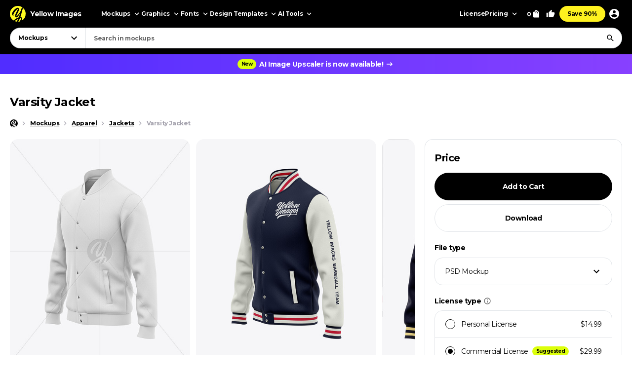

--- FILE ---
content_type: text/html; charset=UTF-8
request_url: https://yellowimages.com/stock/varsity-jacket-60146
body_size: 19544
content:
<!doctype html>
<html lang="en">
<head>
<meta charset="UTF-8">
<title>Varsity Jacket - Free Download Images High Quality PNG, JPG - 60146</title>
<meta name="description" content="The Varsity Jacket mockup features a traditionally styled baseball college letterman jacket with ribbed collar and varsity letter. Perfect for high school and college varsity teams, this bomber jacket is a classic United States style letter jacket">
<link rel="canonical" href="https://yellowimages.com/stock/varsity-jacket-60146">
<meta property="fb:app_id" content="347798602092944">
<meta property="og:url" content="https://yellowimages.com/stock/varsity-jacket-60146">
<meta property="og:title" content="Varsity Jacket - Free Download Images High Quality PNG, JPG - 60146">
<meta property="og:description" content="Varsity Jacket. Discover unlimited possibilities with our object mockups and creative assets on Yellow Images.">
<meta property="og:image" content="https://yi-files.yellowimages.com/products/827000/827801/1414082-cover.jpg">
<meta property="og:type" content="product.item">
<meta property="twitter:card" content="summary_large_image">
<meta property="twitter:site" content="@yellowimages">
<meta property="twitter:title" content="Varsity Jacket - Free Download Images High Quality PNG, JPG - 60146">
<meta property="twitter:image" content="https://yi-files.yellowimages.com/products/827000/827801/1414082-cover.jpg">
<meta name="HandheldFriendly" content="True">
<meta name="MobileOptimized" content="320">
<meta name="viewport" content="width=device-width, initial-scale=1.0">
<meta name="color-scheme" content="light only">
<meta name="supported-color-schemes" content="light">
<meta name="apple-mobile-web-app-capable" content="yes">
<meta name="mobile-web-app-capable" content="yes">
<meta name="apple-touch-fullscreen" content="yes">
<meta name="apple-mobile-web-app-status-bar-style" content="default">
<meta name="apple-mobile-web-app-title" content="Yellow Images">
<meta name="application-name" content="Yellow Images">
<link rel="icon" href="/favicon.ico">
<link rel="icon" href="https://cdn.yellowimages.com/images/favicons/icon.svg" type="image/svg+xml">
<link rel="apple-touch-icon" href="https://cdn.yellowimages.com/images/favicons/apple-touch-icon.png">
<link rel="manifest" href="/site.webmanifest">
<link rel="preconnect" href="https://cdn.yellowimages.com" crossorigin>
<link rel="preconnect" href="https://yi-files.s3.amazonaws.com" crossorigin>
<link rel="preconnect" href="https://yimages360.yellowimages.com" crossorigin>
<meta name="referrer" content="no-referrer-when-downgrade">
<script src="/assets/js/cookieconsent.js?ver=875c0770c5508d20f06c54062b7696ca" async></script>
<script src="/assets/js/app.js?ver=d0e8a842b1d38912b152146c7a2cb1a3" defer></script>
<link rel="stylesheet" id="application-css" href="/assets/css/app.css?ver=4c504d7912846b95ab889c4f453a98f8" type="text/css" media="all">
<link rel="stylesheet" href="/assets/css/cookieconsent.css?ver=9421a8e0faa809fd93cca4c742dfc71a" media="print" onload="this.media='all'">
<noscript><link rel="stylesheet" href="/assets/css/cookieconsent.css?ver=9421a8e0faa809fd93cca4c742dfc71a"></noscript>
<script>(function(w,s){var e=document.createElement("script");e.type="text/javascript";e.async=true;e.src="https://cdn-eu.pagesense.io/js/yellowimagesinc/befe42a2c183448e91ce2c6f41695cdb.js";var x=document.getElementsByTagName("script")[0];x.parentNode.insertBefore(e,x);})(window,"script");</script>
<script src="https://www.googletagmanager.com/gtag/js?id=G-3CR7S4MGD2" async></script>
<script>
window.iam = {};
window.dataLayer = window.dataLayer || [];
function gtag(){ dataLayer.push(arguments) }
gtag('js', new Date());
gtag('config', 'G-3CR7S4MGD2');
</script>
<script>
(function(w,d,s,l,i){ w[l]=w[l]||[];w[l].push({ 'gtm.start':
new Date().getTime(),event:'gtm.js' });var f=d.getElementsByTagName(s)[0],
j=d.createElement(s),dl=l!='dataLayer'?'&l='+l:'';j.async=true;j.src=
'https://www.googletagmanager.com/gtm.js?id='+i+dl;f.parentNode.insertBefore(j,f);
})(window,document,'script','dataLayer','GTM-PRPJMP8');
</script>
</head>
<body>
<noscript><iframe src="https://www.googletagmanager.com/ns.html?id=GTM-PRPJMP8" height="0" width="0" style="display:none;visibility:hidden"></iframe></noscript>
<div id="st-container" class="d-flex flex-column st-container">
<svg xmlns="http://www.w3.org/2000/svg" style="display:block;width:0px;height:0px;position;absolute;right:100%;">
<defs>
<radialGradient id="spinner-gradient" cx="0" cy="0" r="1" gradientUnits="userSpaceOnUse" gradientTransform="translate(30 28.4746) rotate(-44.5524) scale(46.0233 34.3186)">
<stop offset="0" stop-color="#fff" stop-opacity="0"/>
<stop offset="0.471409" stop-color="#fff" stop-opacity="0"/>
<stop offset="0.99812" stop-color="#fff"/>
<stop offset="0.999249" stop-color="#fff"/>
</radialGradient>
<radialGradient id="spinner-gradient-blue" cx="0" cy="0" r="1" gradientUnits="userSpaceOnUse" gradientTransform="translate(30 28.4746) rotate(-44.5524) scale(46.0233 34.3186)">
<stop offset="0" stop-color="#002FEA" stop-opacity="0"/>
<stop offset="0.471409" stop-color="#002FEA" stop-opacity="0"/>
<stop offset="0.99812" stop-color="#002FEA"/>
<stop offset="0.999249" stop-color="#002FEA"/>
</radialGradient>
<linearGradient id="star-half-gradient">
<stop offset="0" stop-color="#fbbc06"/>
<stop offset="0.5" stop-color="#fbbc06"/>
<stop offset="0.5" stop-color="#e2e5e9"/>
<stop offset="1" stop-color="#e2e5e9"/>
</linearGradient>
</defs>
<symbol id="preloader-circle" viewBox="0 0 30 30"><path fill-rule="evenodd" clip-rule="evenodd" d="M30 15C30 23.2842 23.2844 30 15 30C6.71558 30 0 23.2842 0 15C0 6.7157 6.71558 0 15 0C23.2844 0 30 6.7157 30 15ZM26 15C26 21.0751 21.0752 26 15 26C8.9248 26 4 21.0751 4 15C4 8.92487 8.9248 4 15 4C21.0752 4 26 8.92487 26 15Z" /></symbol>
<symbol id="logo" viewBox="0 0 200 200"><path fill="currentColor" d="M186.1 101.1c0 37.3-16.5 64.2-36.7 85.9-7.4 4.2-15.4 7.5-23.8 9.7-5-2.8-10.9-1.6-19.1 3.1a99.43 99.43 0 0 1-20-.7c-3.4-6.4-8-13.2-26.6-7.4-4.8-2.1-9.3-4.5-13.7-7.3 4.8-12.7-29.4-47.3-29.4-82.8 0-55.2 48.7-93.1 83.1-91.8 23.2.9 39.2 12.6 61.4 11.3 1.8 1.4 3.6 2.8 5.3 4.4 6.5 24.9 19.5 46 19.5 75.6z"/><path d="M46.3 184.4c21.4-18.9 46-33.3 66.6-39.8 6.9-18.3 12.9-37.3 17.7-54-15.3 30.2-37.2 55.8-50.7 55.6-4.2 0-13.2-8.8-13.4-23.5 2.9-27.4 33.8-70 38-88.5-15.2 6.7-54 43.8-61.9 81.4-.5 2.4 3.6 5.5 5.7 6.4-2 3-7.6 1.3-11-.5-6.7-3.6-11.7-13.9-10.9-22.5 9.2-34 46.1-74.5 73.1-76 6.9-.2 18.5 11.6 18.2 19.1 0 15.6-38.1 79.2-35.4 87.5 14-5.6 40-36.6 54.7-67.7 1.2-3.7 6.9-22.8 9.8-28.4 4.8-9.1 10.4-11.7 14.6-12.2A98.35 98.35 0 0 0 100 0C44.8 0 0 44.8 0 100c0 35.5 18.5 66.6 46.3 84.4zm80.3-26.7c-6.1 15.8-12.9 30.4-20 42.1 6.6-.4 12.9-1.5 19.1-3.1 9.5-17.9 16.6-33.4 18.6-40.7-3.7-1.1-9.9-.5-17.7 1.7zm-40 41.4c6.2-9.5 12-20.8 17.5-33-13.2 6-28.3 14.6-44.1 25.5 8.3 3.7 17.3 6.3 26.6 7.5z"/><path d="M166.6 25.5c-6.4 15.4-17.5 60.2-24.8 86.1-2.7 9.6-5.8 19.5-9.1 29.2 1.6-.1 3.1-.1 4.6 0 14 1.7 23.5 17.1 13.3 43.1l-1.2 3A99.97 99.97 0 0 0 200 100a99.6 99.6 0 0 0-33.4-74.5z"/></symbol>
<symbol id="arrow-right" viewBox="0 0 24 24"><path fill="currentColor" d="m12 4-1.4 1.4 5.6 5.6H4v2h12.2l-5.6 5.6L12 20l8-8z"/></symbol>
<symbol id="arrow-select" viewBox="0 0 18 18"><path fill="currentColor" d="M5.6 6.4 9 9.8l3.4-3.4 1.1 1.1L9 12 4.5 7.5z"/></symbol>
<symbol id="arrow-breadcrumb" viewBox="0 0 16 16"><path fill="currentColor" d="m6.68 4-.94.94L8.793 8 5.74 11.06l.94.94 4-4z"/></symbol>
<symbol id="arrow-slider-prev" viewBox="0 0 24 24"><path fill="currentColor" d="M17.51 3.87 15.73 2.1 5.84 12l9.9 9.9 1.77-1.77L9.38 12z"/></symbol>
<symbol id="arrow-slider-next" viewBox="0 0 24 24"><path fill="currentColor" d="M6.23 20.23 8 22l10-10L8 2 6.23 3.77 14.46 12z"/></symbol>
<symbol id="icon-clock" viewBox="0 0 16 16"><path fill="currentColor" d="M8 1.3a6.7 6.7 0 1 0 0 13.4A6.7 6.7 0 0 0 8 1.3Zm0 12A5.3 5.3 0 1 1 8 2.7a5.3 5.3 0 0 1 0 10.6Zm.3-8.6h-1v4l3.5 2 .5-.8-3-1.7V4.7Z"/></symbol>
<symbol id="icon-info" viewBox="0 0 16 16"><path fill="currentColor" d="M7.333 4.667h1.334V6H7.333V4.667Zm0 2.666h1.334v4H7.333v-4Zm.667-6A6.67 6.67 0 0 0 1.333 8 6.67 6.67 0 0 0 8 14.667 6.67 6.67 0 0 0 14.667 8 6.67 6.67 0 0 0 8 1.333Zm0 12A5.34 5.34 0 0 1 2.667 8 5.34 5.34 0 0 1 8 2.667 5.34 5.34 0 0 1 13.333 8 5.34 5.34 0 0 1 8 13.333Z"/></symbol>
<symbol id="icon-like" viewBox="0 0 16 16"><path fill="currentColor" d="M4.67,12.67v-6.67c0-.37.15-.7.39-.94L9.45.67l.71.7c.18.18.29.43.29.71l-.02.21-.63,3.05h4.21c.73,0,1.33.6,1.33,1.33v1.33c0,.17-.03.33-.09.49l-2.01,4.7c-.2.48-.67.81-1.23.81h-6c-.73,0-1.33-.6-1.33-1.33ZM6,6l2.89-2.89-.89,3.56h6v1.33l-2,4.67h-6v-6.67Z"/><polygon fill="currentColor" points=".67 6 3.33 6 3.33 14 .67 14 .67 6"/></symbol>
<symbol id="icon-lens" viewBox="0 0 18 18"><path fill="currentColor" d="M11.898 10.74h-.61l-.216-.208a4.995 4.995 0 0 0 1.212-3.265 5.017 5.017 0 1 0-5.017 5.017 4.995 4.995 0 0 0 3.265-1.212l.209.217v.61L14.6 15.75l1.15-1.15-3.852-3.86Zm-4.63 0a3.469 3.469 0 0 1-3.474-3.473 3.469 3.469 0 0 1 3.473-3.473 3.469 3.469 0 0 1 3.474 3.473 3.469 3.469 0 0 1-3.474 3.474Z"/></symbol>
<symbol id="icon-times" viewBox="0 0 24 24"><path fill="currentColor" d="M19 6.4 17.6 5 12 10.6 6.4 5 5 6.4l5.6 5.6L5 17.6 6.4 19l5.6-5.6 5.6 5.6 1.4-1.4-5.6-5.6z"/></symbol>
<symbol id="icon-copy" viewBox="0 0 16 16"><path fill="currentColor" d="M10.667.667h-8c-.734 0-1.334.6-1.334 1.333v9.333h1.334V2h8V.667Zm2 2.666H5.333C4.6 3.333 4 3.933 4 4.667V14c0 .733.6 1.333 1.333 1.333h7.334c.733 0 1.333-.6 1.333-1.333V4.667c0-.734-.6-1.334-1.333-1.334Zm0 10.667H5.333V4.667h7.334V14Z"/></symbol>
<symbol id="icon-star" viewBox="0 0 18 18"><path d="m9 12.953 4.635 2.797-1.23-5.272L16.5 6.93l-5.392-.457L9 1.5 6.893 6.473 1.5 6.93l4.095 3.548-1.23 5.272z"/></symbol>
<symbol id="arrow-slider-prev" viewBox="0 0 24 24"><path fill="currentColor" d="M17.51 3.87 15.73 2.1 5.84 12l9.9 9.9 1.77-1.77L9.38 12z"/></symbol>
<symbol id="arrow-slider-next" viewBox="0 0 24 24"><path fill="currentColor" d="M6.23 20.23 8 22l10-10L8 2 6.23 3.77 14.46 12z"/></symbol>
<symbol id="icon-info" viewBox="0 0 16 16"><path fill="currentColor" d="M7.333 4.667h1.334V6H7.333V4.667Zm0 2.666h1.334v4H7.333v-4Zm.667-6A6.67 6.67 0 0 0 1.333 8 6.67 6.67 0 0 0 8 14.667 6.67 6.67 0 0 0 14.667 8 6.67 6.67 0 0 0 8 1.333Zm0 12A5.34 5.34 0 0 1 2.667 8 5.34 5.34 0 0 1 8 2.667 5.34 5.34 0 0 1 13.333 8 5.34 5.34 0 0 1 8 13.333Z"/></symbol>
<symbol id="counter-plus" viewBox="0 0 18 18"><path fill="currentColor" fill-rule="nonzero" d="M14.25 9.75h-4.5v4.5h-1.5v-4.5h-4.5v-1.5h4.5v-4.5h1.5v4.5h4.5z"/></symbol>
<symbol id="counter-minus" viewBox="0 0 18 18"><path fill="currentColor" fill-rule="nonzero" d="M14.25 9.75H3.75v-1.5h10.5z"/></symbol>
<symbol id="option-check" viewBox="0 0 16 16"><path fill="currentColor" fill-rule="evenodd" d="M6 10.8 3.2 8l-.933.933L6 12.666l8-8-.933-.933z"/></symbol>
<symbol id="product-socials-menu" viewBox="0 0 18 18"><path fill="currentColor" d="M10.5 6.75v-3L15.75 9l-5.25 5.25v-3.075c-3.75 0-6.375 1.2-8.25 3.825.75-3.75 3-7.5 8.25-8.25Z"/></symbol>
<symbol id="product-socials-pt" viewBox="0 0 15 18"><path fill="#E13138" fill-rule="nonzero" d="M7.503 0C2.518 0 0 3.52 0 6.457c0 1.782.685 3.357 2.147 3.948.242.1.456.007.528-.257.05-.178.27-.64.32-.826.072-.257.043-.35-.15-.577-.42-.492-.684-1.005-.684-1.903 0-2.994 1.869-5.124 5.05-5.124 2.817 0 4.364 1.746 4.364 4.012 0 2.979-1.34 5.402-3.33 5.402-1.099 0-1.919-.798-1.655-1.896.314-1.311.927-2.722.927-3.67 0-.848-.456-1.454-1.412-1.454-1.12 0-2.025 1.048-2.025 2.58 0 .976.32 1.461.32 1.461s-1.134 4.967-1.34 5.808c-.4 1.675-.057 3.72-.029 3.927.014.121.178.15.25.057.1-.128 1.44-1.76 1.897-3.385.128-.456.742-2.836.742-2.836.363.684 1.433 1.126 2.56 1.126 3.373 0 5.663-2.873 5.663-6.92C14.15 2.857 11.51 0 7.503 0Z"/></symbol>
<symbol id="product-socials-fb" viewBox="0 0 24 24">
<defs>
<linearGradient id="fb-gradient" x1="50%" x2="50%" y1="-.911%" y2="104.264%">
<stop offset="0%" stop-color="#00B2FF"/>
<stop offset="100%" stop-color="#006AFF"/>
</linearGradient>
</defs>
<path fill="url(#fb-gradient)" d="M12 0c6.627 0 12 5.373 12 12s-5.373 12-12 12S0 18.627 0 12 5.373 0 12 0Z"/>
<path fill="#FFF" fill-rule="nonzero" d="M13.511 23.914V16.04h2.198L16 13.27h-2.489l.004-1.387c0-.723.068-1.11 1.096-1.11h1.374V8h-2.198c-2.64 0-3.57 1.344-3.57 3.605v1.664H8.571v2.772h1.646v7.762a10.04 10.04 0 0 0 3.294.111Z"/>
</symbol>
<symbol id="product-socials-tw" viewBox="0 0 24 24">
<path fill="#1DA1F2" d="M12 0c6.627 0 12 5.373 12 12s-5.373 12-12 12S0 18.627 0 12 5.373 0 12 0Z"/>
<path fill="#FFF" fill-rule="nonzero" d="M18 8.337a4.992 4.992 0 0 1-1.414.381c.509-.3.899-.775 1.083-1.341a4.963 4.963 0 0 1-1.564.588 2.48 2.48 0 0 0-1.797-.765c-1.359 0-2.461 1.085-2.461 2.424 0 .186.021.37.063.552a7.029 7.029 0 0 1-5.074-2.533 2.394 2.394 0 0 0-.333 1.219c0 .84.435 1.583 1.095 2.017a2.486 2.486 0 0 1-1.115-.303v.03c0 1.175.848 2.155 1.975 2.377a2.517 2.517 0 0 1-1.112.042 2.459 2.459 0 0 0 2.3 1.682A4.99 4.99 0 0 1 6 15.711 7.043 7.043 0 0 0 9.773 16.8c4.53 0 7.006-3.692 7.006-6.895 0-.104-.003-.209-.008-.313.481-.342.899-.768 1.228-1.254L18 8.337Z"/>
</symbol>
<symbol id="product-socials-rd" viewBox="0 0 24 24">
<circle cx="12" cy="12" r="12" fill="#FF4500"/>
<path fill="#FFF" d="M18.6 11.953a1.451 1.451 0 0 1-.803 1.318 2.653 2.653 0 0 1 0 .436c0 2.22-2.586 4.023-5.777 4.023-3.19 0-5.777-1.804-5.777-4.023a2.653 2.653 0 0 1 0-.436 1.448 1.448 0 1 1 1.595-2.369 7.105 7.105 0 0 1 2.842-1.129c.338-.054.68-.084 1.023-.09l.733-3.438a.305.305 0 0 1 .367-.238l2.428.486a.99.99 0 1 1-.13.604l-2.12-.446-.644 3.092a7.044 7.044 0 0 1 3.815 1.219 1.445 1.445 0 0 1 2.448.99Zm-9.834 1.37a.992.992 0 0 0 1.831 0 .991.991 0 1 0-1.831 0Zm5.675 2.379a.268.268 0 0 0-.183-.46.324.324 0 0 0-.197.07 3.247 3.247 0 0 1-2.07.604 3.238 3.238 0 0 1-2.062-.624.268.268 0 0 0-.376.377 3.807 3.807 0 0 0 2.447.763 3.828 3.828 0 0 0 1.895-.416c.194-.1.379-.216.553-.347l-.007.033Zm-.181-1.688a.993.993 0 0 0 1-1.03.991.991 0 1 0-.99.99l-.01.04Z"/>
</symbol>
<symbol id="product-socials-tg" viewBox="0 0 24 24">
<path fill="#34AADF" d="M12 24c6.627 0 12-5.373 12-12S18.627 0 12 0 0 5.373 0 12s5.373 12 12 12Z"/>
<path fill="#FFF" d="M6.136 11.583s5.307-2.21 7.148-2.987c.705-.311 3.098-1.307 3.098-1.307s1.105-.436 1.013.622c-.031.436-.277 1.96-.522 3.61-.368 2.334-.767 4.885-.767 4.885s-.061.716-.583.84c-.521.125-1.38-.435-1.534-.56-.122-.093-2.3-1.493-3.098-2.178-.215-.186-.46-.56.03-.996a117.908 117.908 0 0 0 3.222-3.111c.368-.374.736-1.245-.798-.187-2.178 1.525-4.326 2.956-4.326 2.956s-.49.311-1.41.031c-.921-.28-1.995-.653-1.995-.653s-.736-.467.522-.965Z"/>
</symbol>
<symbol id="product-socials-vk" viewBox="0 0 24 24">
<circle cx="12" cy="12" r="12" fill="#07F"/>
<path fill="#FFF" d="M12.536 15.888c-4.1 0-6.439-2.81-6.536-7.488h2.054c.067 3.433 1.581 4.887 2.78 5.187V8.4h1.934v2.96c1.185-.127 2.429-1.476 2.848-2.96h1.934c-.322 1.829-1.671 3.178-2.63 3.733.959.45 2.495 1.626 3.08 3.755h-2.129c-.457-1.424-1.596-2.526-3.103-2.676v2.676h-.232Z"/>
</symbol>
</svg><header id="header" class="header header_default">
<div class="container d-flex">
<a href="/" class="logo">
<svg class="logo__icon" width="32" height="32"><use xlink:href="#logo"></use></svg><span class="logo__text">Yellow Images</span>
</a>
<nav class="d-flex header__navigation">
<div id="header-bar" class="d-flex header-bar">
<div class="header-bar__mobile-top">
<a href="/" class="logo"><svg class="logo__icon" width="42" height="42"><use xlink:href="#logo"></use></svg></a>
<div class="header-bar__close d-flex align-items-center justify-content-center js-mobile-close"><svg width="24" height="24"><use xlink:href="#icon-times"></use></svg></div>
</div>
<div class="d-flex header-bar__scroller">
<div class="d-flex header-bar__main">
<div class="header-bar__item header-bar__item_mockups">
<div class="header-link header-bar__button js-header-menu-trigger" data-id="mockups">
Mockups<svg width="18" height="18"><use xlink:href="#arrow-select"></use></svg>
</div>
</div>
<div class="header-bar__item header-bar__item_graphics">
<div class="header-link header-bar__button js-header-menu-trigger" data-id="graphics">
Graphics<svg width="18" height="18"><use xlink:href="#arrow-select"></use></svg>
</div>
</div>
<div class="header-bar__item header-bar__item_fonts">
<div class="header-link header-bar__button js-header-menu-trigger" data-id="fonts">
Fonts<svg width="18" height="18"><use xlink:href="#arrow-select"></use></svg>
</div>
</div>
<div class="header-bar__item header-bar__item_templates">
<div class="header-link header-bar__button js-header-menu-trigger" data-id="templates">
Design Templates<svg width="18" height="18"><use xlink:href="#arrow-select"></use></svg>
</div>
</div>
<div class="header-bar__item header-bar__item_png">
<div class="header-link header-bar__button js-header-menu-trigger" data-id="png">
PNG<svg width="18" height="18"><use xlink:href="#arrow-select"></use></svg>
</div>
</div>
<div class="header-bar__item header-bar__item_tools">
<div class="header-link header-bar__button js-header-menu-trigger" data-id="tools">
AI Tools<svg width="18" height="18"><use xlink:href="#arrow-select"></use></svg>
</div>
</div>
<div class="header-bar__item header-bar__item_license">
<a class="header-link header-bar__button" href="/licenses">License</a>
</div>
<div class="header-bar__item header-bar__item_pricing">
<div class="header-link header-bar__button js-header-menu-trigger" data-id="pricing">
Pricing<svg width="18" height="18"><use xlink:href="#arrow-select"></use></svg>
</div>
</div>
<div class="header-bar__item header-bar__item_offer">
<a class="header-link header-bar__button js-header-offer" href="/yellow-ticket">Save 90%</a>
</div>
</div>
<div class="d-flex header-bar__menus">
<div id="header-menu-mockups" class="header-menu">
<div class="header-menu__back"><svg width="24" height="24"><use xlink:href="#arrow-select"></use></svg>Back</div>
<div class="container">
<div class="header-menu__section">
<div class="header-menu__column">
<a class="header-link header-menu__header" href="/mockups">
All Mockups<svg width="18" height="18"><use xlink:href="#arrow-right"></use></svg>
</a>
<div class="header-menu__list">
<a class="header-link header-menu__item" href="/mockups/category/apparel-mockup">Apparel</a>
<a class="header-link header-menu__item" href="/mockups/category/packaging-mockup">Packaging</a>
<a class="header-link header-menu__item" href="/mockups/category/vehicle-mockup">Vehicles</a>
<a class="header-link header-menu__item" href="/mockups/category/device-mockup">Devices</a>
<a class="header-link header-menu__item" href="/mockups/category/ad-mockup">Advertising</a>
<a class="header-link header-menu__item" href="/mockups/category/stationery-mockup">Stationery</a>
<a class="header-link header-menu__item" href="/mockups/print-mockup">Print</a>
</div>
</div>
<div class="header-menu__column">
<div class="header-menu__header">Collections</div>
<div class="header-menu__list">
<a class="header-link header-menu__item" href="/mockups?orderby=popularity">Best Sellers</a>
<a class="header-link header-menu__item" href="/object-mockups/sets">Mockup Sets</a>
<a class="header-link header-menu__item" href="/mockups?with3d=1">Mockups with 3D Model</a>
<a class="header-link header-menu__item" href="/mockups">New Releases</a>
<a class="header-link header-menu__item" href="/mockups/category/free-mockups">Free Mockups</a>
</div>
</div>
</div>
<div class="header-menu__section">
<div class="header-menu__column">
<div class="header-menu__subheader">Mockup Tools</div>
<div class="header-menu__list">
<a class="header-link header-menu__item" href="https://provisual.app/" target="_blank" rel="noopener">3D Mockup Visualizer</a>
<a class="header-link header-menu__item" href="/j/add">Custom mockups</a>
</div>
</div>
<div class="header-menu__column">
<div class="header-menu__subheader">Top Mockups Searches</div>
<div class="header-menu__list">
<a class="header-link header-menu__item" href="/mockups/category/t-shirt-mockup">T-Shirt Mockup</a>
<a class="header-link header-menu__item" href="/mockups/category/hoodie-mockup">Hoodie Mockup</a>
<a class="header-link header-menu__item" href="/mockups/iphone-mockup">iPhone Mockup</a>
<a class="header-link header-menu__item" href="/mockups/book-mockup">Book Mockup</a>
<a class="header-link header-menu__item" href="/mockups/poster-mockup">Poster Mockup</a>
<a class="header-link header-menu__item" href="/mockups/business-card-mockup">Business Card Mockup</a>
<a class="header-link header-menu__item" href="/mockups/category/billboard-mockup">Billboard Mockup</a>
<a class="header-link header-menu__item" href="/mockups/category/shirt-mockup">Shirt Mockup</a>
<a class="header-link header-menu__item" href="/mockups/category/cap-mockup">Cap Mockup</a>
<a class="header-link header-menu__item" href="/mockups/laptop-mockup">Laptop Mockup</a>
<a class="header-link header-menu__item" href="/mockups/category/box-mockup">Box Mockup</a>
<a class="header-link header-menu__item" href="/mockups/beanie-mockup">Beanie Mockup</a>
<a class="header-link header-menu__item" href="/mockups/tote-bag-mockup">Tote Bag Mockup</a>
<a class="header-link header-menu__item" href="/psd-mockups">PSD Mockups</a>
</div>
</div>
<div class="header-menu__column header-menu__column_faq">
<div class="header-menu__subheader">FAQ</div>
<div class="header-menu__list">
<a class="header-link header-menu__item" href="/licenses">Mockup Licenses</a>
</div>
</div>
</div>
</div>
</div>
<div id="header-menu-graphics" class="header-menu">
<div class="header-menu__back"><svg width="24" height="24"><use xlink:href="#arrow-select"></use></svg>Back</div>
<div class="container">
<div class="header-menu__section">
<div class="header-menu__column">
<a class="header-link header-menu__header" href="/graphic-design">
All Graphics<svg width="18" height="18"><use xlink:href="#arrow-right"></use></svg>
</a>
<div class="header-menu__list">
<a class="header-link header-menu__item" href="/graphic-design/psd">PSD</a>
<a class="header-link header-menu__item" href="/graphic-design/vectors">Vectors</a>
<a class="header-link header-menu__item" href="/graphic-design/category/illustrations">Illustrations</a>
<a class="header-link header-menu__item" href="/graphic-design/category/patterns">Patterns</a>
<a class="header-link header-menu__item" href="/graphic-design/category/textures">Textures</a>
<a class="header-link header-menu__item" href="/graphic-design/category/icons">Icons</a>
<a class="header-link header-menu__item" href="/graphic-design/backgrounds">Backgrounds</a>
</div>
</div>
<div class="header-menu__column">
<div class="header-menu__header">Add-Ons</div>
<div class="header-menu__list">
<a class="header-link header-menu__item" href="/graphic-design/category/actions">Actions</a>
<a class="header-link header-menu__item" href="/graphic-design/category/brushes">Brushes</a>
<a class="header-link header-menu__item" href="/graphic-design/layer-styles">Layer Styles</a>
</div>
</div>
</div>
<div class="header-menu__section">
<div class="header-menu__column">
<div class="header-menu__subheader">Compatible Tools</div>
<div class="header-menu__list">
<a class="header-link header-menu__item" href="/graphic-design/s/Photoshop">Adobe Photoshop</a>
<a class="header-link header-menu__item" href="/graphic-design/s/Illustrator">Adobe Illustrator</a>
<a class="header-link header-menu__item" href="/graphic-design/s/Figma">Figma</a>
<a class="header-link header-menu__item" href="/graphic-design/s/Sketch">Sketch</a>
<a class="header-link header-menu__item" href="/graphic-design/s/Affinity">Affinity Designer</a>
</div>
</div>
<div class="header-menu__column">
<div class="header-menu__subheader">Top Graphics Searches</div>
<div class="header-menu__list">
<a class="header-link header-menu__item" href="/graphic-design/laundry-icons">Laundry Icons</a>
<a class="header-link header-menu__item" href="/graphic-design/social-media-icons">Social Media Icons</a>
<a class="header-link header-menu__item" href="/graphic-design/app-icons">App Icons</a>
<a class="header-link header-menu__item" href="/graphic-design/medical-illustration">Medical Illustration</a>
<a class="header-link header-menu__item" href="/graphic-design/design-patterns">Design Patterns</a>
<a class="header-link header-menu__item" href="/graphic-design/geometric-patterns">Geometric Patterns</a>
<a class="header-link header-menu__item" href="/graphic-design/paper-texture">Paper Texture</a>
<a class="header-link header-menu__item" href="/graphic-design/effects">Effects</a>
<a class="header-link header-menu__item" href="/graphic-design/category/design-elements">Design Elements</a>
<a class="header-link header-menu__item" href="/graphic-design/wood-texture">Wood Texture</a>
<a class="header-link header-menu__item" href="/graphic-design/flower-illustration">Flower Illustration</a>
<a class="header-link header-menu__item" href="/graphic-design/metal-texture">Metal Texture</a>
<a class="header-link header-menu__item" href="/graphic-design/heart-illustration">Heart Illustration</a>
<a class="header-link header-menu__item" href="/graphic-design/concrete-texture">Concrete Texture</a>
</div>
</div>
<div class="header-menu__column header-menu__column_faq">
<div class="header-menu__subheader">FAQ</div>
<div class="header-menu__list">
<a class="header-link header-menu__item" href="/licenses">Graphic Licenses</a>
</div>
</div>
</div>
</div>
</div>
<div id="header-menu-fonts" class="header-menu">
<div class="header-menu__back"><svg width="24" height="24"><use xlink:href="#arrow-select"></use></svg>Back</div>
<div class="container">
<div class="header-menu__section">
<div class="header-menu__column">
<a class="header-link header-menu__header" href="/graphic-design/category/fonts">
All Fonts<svg width="18" height="18"><use xlink:href="#arrow-right"></use></svg>
</a>
<div class="header-menu__list">
<a class="header-link header-menu__item" href="/graphic-design/serif-fonts">Serif</a>
<a class="header-link header-menu__item" href="/graphic-design/sans-serif-fonts">Sans Serif</a>
<a class="header-link header-menu__item" href="/graphic-design/slab-serif-fonts">Slab Serif</a>
<a class="header-link header-menu__item" href="/graphic-design/script-fonts">Script</a>
<a class="header-link header-menu__item" href="/graphic-design/handwriting-fonts">Handwriting Fonts</a>
<a class="header-link header-menu__item" href="/graphic-design/display-fonts">Display</a>
</div>
</div>
<div class="header-menu__column">
<div class="header-menu__header">Popular Fonts</div>
<div class="header-menu__list">
<a class="header-link header-menu__item" href="/png-fonts">PNG Fonts</a>
<a class="header-link header-menu__item" href="/graphic-design/category/lettering">Lettering</a>
<a class="header-link header-menu__item" href="/graphic-design/vector-font">Vector Fonts</a>
<a class="header-link header-menu__item" href="/graphic-design/handmade-font">Handmade Fonts</a>
<a class="header-link header-menu__item" href="/graphic-design/creative-fonts">Creative Fonts</a>
</div>
</div>
</div>
<div class="header-menu__section">
<div class="header-menu__column">
<div class="header-menu__subheader">Top Fonts Searches</div>
<div class="header-menu__list">
<a class="header-link header-menu__item" href="/graphic-design/freaky-font">Freaky Font</a>
<a class="header-link header-menu__item" href="/graphic-design/cool-fonts">Cool Fonts</a>
<a class="header-link header-menu__item" href="/graphic-design/cursive-font">Cursive Font</a>
<a class="header-link header-menu__item" href="/graphic-design/fancy-font">Fancy Font</a>
<a class="header-link header-menu__item" href="/graphic-design/old-english-font">Old English Font</a>
<a class="header-link header-menu__item" href="/graphic-design/cute-fonts">Cute Fonts</a>
<a class="header-link header-menu__item" href="/graphic-design/tattoo-fonts">Tattoo Fonts</a>
<a class="header-link header-menu__item" href="/graphic-design/instagram-fonts">Instagram Fonts</a>
<a class="header-link header-menu__item" href="/graphic-design/gothic-font">Gothic Font</a>
<a class="header-link header-menu__item" href="/graphic-design/graffiti-font">Graffiti Font</a>
<a class="header-link header-menu__item" href="/graphic-design/calligraphy-fonts">Calligraphy Fonts</a>
<a class="header-link header-menu__item" href="/graphic-design/bold-font">Bold Font</a>
<a class="header-link header-menu__item" href="/graphic-design/alphabet-fonts">Alphabet Fonts</a>
<a class="header-link header-menu__item" href="/graphic-design/fun-fonts">Fun Fonts</a>
<a class="header-link header-menu__item" href="/graphic-design/christmas-fonts">Christmas Fonts</a>
<a class="header-link header-menu__item" href="/graphic-design/halloween-fonts">Halloween Fonts</a>
<a class="header-link header-menu__item" href="/graphic-design/pretty-fonts">Pretty Fonts</a>
<a class="header-link header-menu__item" href="/graphic-design/college-font">College Font</a>
<a class="header-link header-menu__item" href="/graphic-design/font-letters">Font Letters</a>
<a class="header-link header-menu__item" href="/graphic-design/retro-fonts">Retro Fonts</a>
<a class="header-link header-menu__item" href="/graphic-design/western-fonts">Western Fonts</a>
</div>
</div>
<div class="header-menu__column header-menu__column_faq">
<div class="header-menu__subheader">FAQ</div>
<div class="header-menu__list">
<a class="header-link header-menu__item" href="/licenses">Font Licenses</a>
</div>
</div>
</div>
</div>
</div>
<div id="header-menu-templates" class="header-menu">
<div class="header-menu__back"><svg width="24" height="24"><use xlink:href="#arrow-select"></use></svg>Back</div>
<div class="container">
<div class="header-menu__section">
<div class="header-menu__column">
<a class="header-link header-menu__header" href="/graphic-design/category/templates">
All Templates<svg width="18" height="18"><use xlink:href="#arrow-right"></use></svg>
</a>
<div class="header-menu__list">
<a class="header-link header-menu__item" href="/graphic-design/category/brochure-templates">Brochures</a>
<a class="header-link header-menu__item" href="/graphic-design/category/business-card-template">Business Cards</a>
<a class="header-link header-menu__item" href="/graphic-design/category/card-and-invitation-templates">Cards & Invitations</a>
<a class="header-link header-menu__item" href="/graphic-design/category/corporate-identity-templates">Corporate Identity</a>
<a class="header-link header-menu__item" href="/graphic-design/category/email-template">Email</a>
<a class="header-link header-menu__item" href="/graphic-design/category/flyer-templates">Flyers</a>
<a class="header-link header-menu__item" href="/graphic-design/category/logo-templates">Logos</a>
</div>
</div>
<div class="header-menu__column">
<div class="header-menu__subheader">&nbsp;</div>
<div class="header-menu__list">
<a class="header-link header-menu__item" href="/graphic-design/category/magazine-template">Magazines</a>
<a class="header-link header-menu__item" href="/graphic-design/category/poster-template">Posters</a>
<a class="header-link header-menu__item" href="/graphic-design/category/presentation-templates">Presentations</a>
<a class="header-link header-menu__item" href="/graphic-design/category/resume-templates">Resumes</a>
<a class="header-link header-menu__item" href="/graphic-design/category/social-media-templates">Social Media</a>
<a class="header-link header-menu__item" href="/graphic-design/category/ui-ux">UX & UI Kits</a>
</div>
</div>
</div>
<div class="header-menu__section">
<div class="header-menu__column">
<div class="header-menu__subheader">Compatible Tools</div>
<div class="header-menu__list">
<a class="header-link header-menu__item" href="/graphic-design/google-slides-templates">Google Slides</a>
<a class="header-link header-menu__item" href="/graphic-design/powerpoint-templates">Powerpoint</a>
<a class="header-link header-menu__item" href="/graphic-design/canva-templates">Canva</a>
<a class="header-link header-menu__item" href="/graphic-design/indesign-templates">Adobe InDesign</a>
<a class="header-link header-menu__item" href="/graphic-design/figma-templates">Figma</a>
<a class="header-link header-menu__item" href="/graphic-design/keynote-templates">Keynote</a>
</div>
</div>
<div class="header-menu__column">
<div class="header-menu__subheader">Top Templates Searches</div>
<div class="header-menu__list">
<a class="header-link header-menu__item" href="/graphic-design/invoice-template">Invoice Template</a>
<a class="header-link header-menu__item" href="/graphic-design/slide-templates">Slide Templates</a>
<a class="header-link header-menu__item" href="/graphic-design/best-resume-templates">Best Resume Templates</a>
<a class="header-link header-menu__item" href="/graphic-design/slideshow-templates">Slideshow Templates</a>
<a class="header-link header-menu__item" href="/graphic-design/simple-resume-template">Simple Resume Template</a>
<a class="header-link header-menu__item" href="/graphic-design/infographic-template">Infographic Template</a>
<a class="header-link header-menu__item" href="/graphic-design/instagram-story-template">Instagram Story Template</a>
<a class="header-link header-menu__item" href="/graphic-design/newsletter-templates">Newsletter Templates</a>
<a class="header-link header-menu__item" href="/graphic-design/website-templates">Website Templates</a>
<a class="header-link header-menu__item" href="/graphic-design/resume-template-word">Resume Template Word</a>
<a class="header-link header-menu__item" href="/graphic-design/instagram-template">Instagram Template</a>
<a class="header-link header-menu__item" href="/graphic-design/job-resume-template">Job Resume Template</a>
<a class="header-link header-menu__item" href="/graphic-design/card-template">Card Template</a>
<a class="header-link header-menu__item" href="/graphic-design/landing-page-templates">Landing Page Templates</a>
</div>
</div>
<div class="header-menu__column header-menu__column_faq">
<div class="header-menu__subheader">FAQ</div>
<div class="header-menu__list">
<a class="header-link header-menu__item" href="/licenses">Template Licenses</a>
</div>
</div>
</div>
</div>
</div>
<div id="header-menu-png" class="header-menu">
<div class="header-menu__back"><svg width="24" height="24"><use xlink:href="#arrow-select"></use></svg>Back</div>
<div class="container">
<div class="header-menu__section">
<div class="header-menu__column">
<a class="header-link header-menu__header" href="/png">
All PNG<svg width="18" height="18"><use xlink:href="#arrow-right"></use></svg>
</a>
<div class="header-menu__list">
<a class="header-link header-menu__item" href="/png/category/weapons">Weapons</a>
<a class="header-link header-menu__item" href="/png/category/abstract-forms">Abstracts</a>
<a class="header-link header-menu__item" href="/png/category/characters">Characters</a>
<a class="header-link header-menu__item" href="/png/category/fashion-beauty">Fashion/Beauty</a>
<a class="header-link header-menu__item" href="/png/category/business">Business</a>
<a class="header-link header-menu__item" href="/png/category/food-drink">Food/Drink</a>
<a class="header-link header-menu__item" href="/png/category/industrial-tech">Industrial/Tech</a>
</div>
</div>
<div class="header-menu__column">
<div class="header-menu__subheader">&nbsp;</div>
<div class="header-menu__list">
<a class="header-link header-menu__item" href="/png/category/interior">Interior</a>
<a class="header-link header-menu__item" href="/png/category/nature-animals">Nature/Animals</a>
<a class="header-link header-menu__item" href="/png/category/music-instruments">Music</a>
<a class="header-link header-menu__item" href="/png/category/science-medical">Science/Medical</a>
<a class="header-link header-menu__item" href="/png/category/sport-games">Sport/Games</a>
<a class="header-link header-menu__item" href="/png/category/transportation">Transportation</a>
<a class="header-link header-menu__item" href="/png/category/buildings">Architecture</a>
</div>
</div>
<div class="header-menu__column">
<div class="header-menu__subheader">&nbsp;</div>
<div class="header-menu__list">
<a class="header-link header-menu__item" href="/png/category/objects-figures">Objects</a>
<a class="header-link header-menu__item" href="/png/category/art-fx">Art/FX</a>
<a class="header-link header-menu__item" href="/png/category/letters-fonts">Letters/Fonts</a>
</div>
</div>
</div>
<div class="header-menu__section">
<div class="header-menu__column">
<div class="header-menu__subheader">Top PNG Searches</div>
<div class="header-menu__list">
<a class="header-link header-menu__item" href="/png/heart-png">Heart png</a>
<a class="header-link header-menu__item" href="/png/star-png">Star png</a>
<a class="header-link header-menu__item" href="/png/fire-png">Fire png</a>
<a class="header-link header-menu__item" href="/png/santa-hat-png">Santa Hat png</a>
<a class="header-link header-menu__item" href="/png/cloud-png">Cloud png</a>
<a class="header-link header-menu__item" href="/png/crown-png">Crown png</a>
<a class="header-link header-menu__item" href="/png/explosion-png">Explosion png</a>
<a class="header-link header-menu__item" href="/png/flower-png">Flower png</a>
<a class="header-link header-menu__item" href="/png/gun-png">Gun png</a>
<a class="header-link header-menu__item" href="/png/money-png">Money png</a>
<a class="header-link header-menu__item" href="/png/smoke-png">Smoke png</a>
<a class="header-link header-menu__item" href="/png/car-png">Car png</a>
<a class="header-link header-menu__item" href="/png/tree-png">Tree png</a>
<a class="header-link header-menu__item" href="/png/sun-png">Sun png</a>
</div>
</div>
<div class="header-menu__column header-menu__column_faq">
<div class="header-menu__subheader">FAQ</div>
<div class="header-menu__list">
<a class="header-link header-menu__item" href="/licenses">PNG Licenses</a>
</div>
</div>
</div>
</div>
</div>
<div id="header-menu-tools" class="header-menu">
<div class="header-menu__back"><svg width="24" height="24"><use xlink:href="#arrow-select"></use></svg>Back</div>
<div class="container">
<div class="header-menu__plain">
<a class="header-link header-menu__plain-item" href="/image-upscaler">
<div class="header-menu__plain-subheader"><svg xmlns="http://www.w3.org/2000/svg" width="32" height="32"><g fill="currentColor" fill-rule="evenodd"><path fill-rule="nonzero" d="M23 3a6 6 0 0 1 6 6v14a6 6 0 0 1-6 6H9a6 6 0 0 1-6-6V9a6 6 0 0 1 6-6h14Zm0 2H9a4 4 0 0 0-4 4v14a4 4 0 0 0 4 4h14a4 4 0 0 0 4-4V9a4 4 0 0 0-4-4Z"/><path fill-rule="nonzero" d="M14 9a1 1 0 0 1 0 2h-3v3a1 1 0 0 1-.883.993L10 15a1 1 0 0 1-1-1v-4a1 1 0 0 1 1-1h4Z"/><circle cx="16" cy="16" r="1"/><path fill-rule="nonzero" d="M22 17a1 1 0 0 1 1 1v4a1 1 0 0 1-1 1h-4a1 1 0 0 1 0-2h3v-3a1 1 0 0 1 .883-.993L22 17Z"/></g></svg> AI Upscaler</div>
<div class="header-menu__plain-description">Enhance your images to ultra-high resolution.</div>
</a>
</div>
</div>
</div>
<div id="header-menu-pricing" class="header-menu">
<div class="header-menu__back"><svg width="24" height="24"><use xlink:href="#arrow-select"></use></svg>Back</div>
<div class="container">
<div class="header-menu__plain">
<a class="header-link header-menu__plain-item" href="/yellow-ticket">
<div class="header-menu__header">
Membership plans<svg width="18" height="18"><use xlink:href="#arrow-right"></use></svg>
</div>
<div class="header-menu__plain-description">Save 90%</div>
</a>
<a class="header-link header-menu__plain-item" href="/make-a-deposit">
<div class="header-menu__header">
Store Credits & Bonuses<svg width="18" height="18"><use xlink:href="#arrow-right"></use></svg>
</div>
<div class="header-menu__plain-description">Buy Store credits and get up to 150 FREE <br>bonus credits</div>
</a>
<a class="header-link header-menu__plain-item" href="/on-demand">
<div class="header-menu__header">
On-Demand Pack<svg width="18" height="18"><use xlink:href="#arrow-right"></use></svg>
</div>
<div class="header-menu__plain-description">Buy 3, 5, 10 and 25 mockups are <br>available and save</div>
</a>
</div>
</div>
</div>
</div>
</div>
</div>
<div class="d-flex align-items-center header__right">
<a id="header-cart" class="header-button header__cart" href="/cart" rel="nofollow" aria-label="View Cart">
<span id="header-cart-count">0</span>
<svg xmlns="http://www.w3.org/2000/svg" width="18" height="18"><path fill="currentColor" fill-rule="nonzero" d="M13.5 4.5H12a3 3 0 1 0-6 0H4.5C3.675 4.5 3 5.175 3 6v9c0 .825.675 1.5 1.5 1.5h9c.825 0 1.5-.675 1.5-1.5V6c0-.825-.675-1.5-1.5-1.5Zm-6 3c0 .412-.338.75-.75.75A.752.752 0 0 1 6 7.5V6h1.5v1.5ZM9 3c.825 0 1.5.675 1.5 1.5h-3C7.5 3.675 8.175 3 9 3Zm3 4.5c0 .412-.338.75-.75.75a.752.752 0 0 1-.75-.75V6H12v1.5Z"/></svg>
<div class="d-none">
<div id="cart-tooltip">
<p>Your shopping cart is empty. Discover our amazing creative assets and back to the cart again!</p>
<span class="tooltip-close cursor-pointer underline">Got it</span>
</div>
</div>
</a>
<a id="user-likes-button" class="header-button login-window" href="#" aria-label="Your Likes" rel="nofollow">
<svg width="18" height="18"><use xlink:href="#icon-like"></use></svg>
</a>
<a class="pill pill_small js-header-offer" href="/yellow-ticket">Save 90%</a>
<div class="header-button login-window">
<svg xmlns="http://www.w3.org/2000/svg" width="24" height="24"><path fill="currentColor" d="M12 2C6.48 2 2 6.48 2 12s4.48 10 10 10 10-4.48 10-10S17.52 2 12 2Zm0 3c1.66 0 3 1.34 3 3s-1.34 3-3 3-3-1.34-3-3 1.34-3 3-3Zm0 14.2a7.2 7.2 0 0 1-6-3.22c.03-1.99 4-3.08 6-3.08 1.99 0 5.97 1.09 6 3.08a7.2 7.2 0 0 1-6 3.22Z"/></svg>
</div>
<div id="header-burger" class="header-button header-button_burger">
<svg xmlns="http://www.w3.org/2000/svg" width="24" height="24">
<path fill="currentColor" d="M3 18h18v-2H3v2Zm0-5h18v-2H3v2Zm0-7v2h18V6H3Z"/>
</svg>
</div>
</div>
</nav>
<form id="search-form" class="search" role="search" method="get" autocomplete="off" action="/mockups/s/%q" data-engine="om" >
<div class="select">
<div class="pill select__button">
<span class="select__selected"><span class="search-market_desktop">Mockups</span><span class="search-market_mobile">PSD</span></span>
<svg width="24" height="24"><use xlink:href="#arrow-select"></use></svg>
</div>
<div class="select__menu">
<a class="select__item is-current" href="/mockups"><span class="search-market_desktop">Mockups</span><span class="search-market_mobile">PSD</span></a>
<a class="select__item" href="/graphic-design"><span class="search-market_desktop">Creative Store</span><span class="search-market_mobile">CS</span></a>
<a class="select__item" href="/png"><span class="search-market_desktop">PNG Images</span><span class="search-market_mobile">PNG</span></a>
<a class="select__item" href="/png-fonts"><span class="search-market_desktop">Creative Fonts</span><span class="search-market_mobile">CF</span></a>
</div>
</div>
<div id="search-box" class="d-flex flex-column search__box">
<div class="d-flex search__input-wrap">
<input id="search-form-input" class="search__input" type="search" maxlength="128" name="q" placeholder="Search in mockups" value="">
<input type="hidden" id="elastic-request-id" value="">
<input type="hidden" id="elastic-request-engine" value="">
<button type="submit" class="search__button search__lens" aria-label="Search">
<svg width="18" height="18"><use xlink:href="#icon-lens"></use></svg>
</button>
<button type="reset" id="search-clear" class="search__button search__clear">
<svg width="18" height="18"><use xlink:href="#icon-times"></use></svg>
</button>
</div>
<div id="search-dropdown" class="search__menu tt-menu"></div>
</div>
</form>
</div>
</header><a class="header-strip" href="/image-upscaler">
<div class="header-strip__badge">New</div>
<span>AI Image Upscaler is now available!</span>
<svg class="header-strip__arrow" xmlns="http://www.w3.org/2000/svg" width="20" height="20">
<path fill="currentColor" d="m12 14-1.062-1.062 2.187-2.188H4v-1.5h9.125l-2.187-2.187L12 6l4 4z"/>
</svg>
</a>
<div id="content" class="content-area blog-single" role="main">
<div id="product-wrapper" class="product-wrapper mfp-with-anim">
<div class="container">
<div id="product" class="product product_om" data-store="om" data-id="827801" data-sku="60146" data-status="publish" data-title="Varsity Jacket - Free Download Images High Quality PNG, JPG - 60146">
<meta itemprop="sku" content="60146" />
<div class="product__top">
<h1 class="h1" itemprop="name">Varsity Jacket</h1>
<ol class="breadcrumbs" itemscope itemtype="https://schema.org/BreadcrumbList">
<li class="breadcrumbs__item" itemprop="itemListElement" itemscope itemtype="https://schema.org/ListItem">
<a class="breadcrumbs__link" itemprop="item" href="/" aria-label="Home page">
<svg class="breadcrumbs__logo" width="16" height="16"><use xlink:href="#logo"></use></svg>
<meta itemprop="name" content="Yellow Images" />
</a>
<meta itemprop="position" content="1" />
<svg width="16" height="16"><use xlink:href="#arrow-breadcrumb"></use></svg>
</li>
<li class="breadcrumbs__item" itemprop="itemListElement" itemscope itemtype="https://schema.org/ListItem">
<meta itemprop="position" content="2" />
<a class="breadcrumbs__link" itemscope itemtype="https://schema.org/WebPage" itemprop="item" itemid="/mockups" href="/mockups">
<span itemprop="name">Mockups</span>
</a>
<svg width="16" height="16"><use xlink:href="#arrow-breadcrumb"></use></svg>
</li>
<li class="breadcrumbs__item" itemprop="itemListElement" itemscope itemtype="https://schema.org/ListItem">
<meta itemprop="position" content="3" />
<a class="breadcrumbs__link" itemscope itemtype="https://schema.org/WebPage" itemprop="item" itemid="/mockups/category/apparel-mockup" href="/mockups/category/apparel-mockup">
<span itemprop="name">Apparel</span>
</a>
<svg width="16" height="16"><use xlink:href="#arrow-breadcrumb"></use></svg>
</li>
<li class="breadcrumbs__item" itemprop="itemListElement" itemscope itemtype="https://schema.org/ListItem">
<meta itemprop="position" content="4" />
<a class="breadcrumbs__link" itemscope itemtype="https://schema.org/WebPage" itemprop="item" itemid="/mockups/category/jacket-mockup" href="/mockups/category/jacket-mockup">
<span itemprop="name">Jackets</span>
</a>
<svg width="16" height="16"><use xlink:href="#arrow-breadcrumb"></use></svg>
</li>
<li class="breadcrumbs__item" itemprop="itemListElement" itemscope itemtype="https://schema.org/ListItem">
<meta itemprop="position" content="5" />
<span itemprop="name">Varsity Jacket</span>
</li>
</ol></div>
<div class="product__grid">
<div class="product__section product__main">
<div id="product-media" class="product-media">
<div class="swiper product__slider">
<div class="swiper__wrapper">
<div class="swiper__slide has-blue-preloader">
<img src="https://yi-files.yellowimages.com/products/827000/827801/1414081-cover.jpg" alt="Varsity Jacket" title="Varsity Jacket" width="466" height="580" loading="lazy">
<div class="swiper__preloader preloader-spinner"><svg width="30" height="30"><use xlink:href="#preloader-circle"></use></svg></div>
</div>
<div class="swiper__slide has-blue-preloader">
<img src="https://yi-files.yellowimages.com/products/827000/827801/1414082-cover.jpg" alt="Varsity Jacket" title="Varsity Jacket" width="466" height="580" loading="lazy">
<div class="swiper__preloader preloader-spinner"><svg width="30" height="30"><use xlink:href="#preloader-circle"></use></svg></div>
</div>
<div class="swiper__slide has-blue-preloader">
<img src="https://yi-files.yellowimages.com/products/827000/827801/1414084-cover.jpg" alt="Varsity Jacket" title="Varsity Jacket" width="466" height="580" loading="lazy">
<div class="swiper__preloader preloader-spinner"><svg width="30" height="30"><use xlink:href="#preloader-circle"></use></svg></div>
</div>
<div class="swiper__slide has-blue-preloader">
<img src="https://yi-files.yellowimages.com/products/827000/827801/1414083-cover.jpg" alt="Varsity Jacket" title="Varsity Jacket" width="466" height="580" loading="lazy">
<div class="swiper__preloader preloader-spinner"><svg width="30" height="30"><use xlink:href="#preloader-circle"></use></svg></div>
</div>
<div class="swiper__slide has-blue-preloader">
<img src="https://yi-files.yellowimages.com/products/827000/827801/1414085-cover.jpg" alt="Varsity Jacket" title="Varsity Jacket" width="466" height="580" loading="lazy">
<div class="swiper__preloader preloader-spinner"><svg width="30" height="30"><use xlink:href="#preloader-circle"></use></svg></div>
</div>
<div class="swiper__slide has-blue-preloader">
<img src="https://yi-files.yellowimages.com/products/827000/827801/1414088-cover.jpg" alt="Varsity Jacket" title="Varsity Jacket" width="466" height="580" loading="lazy">
<div class="swiper__preloader preloader-spinner"><svg width="30" height="30"><use xlink:href="#preloader-circle"></use></svg></div>
</div>
<div class="swiper__slide has-blue-preloader">
<img src="https://yi-files.yellowimages.com/products/827000/827801/1414090-cover.jpg" alt="Varsity Jacket" title="Varsity Jacket" width="466" height="580" loading="lazy">
<div class="swiper__preloader preloader-spinner"><svg width="30" height="30"><use xlink:href="#preloader-circle"></use></svg></div>
</div>
<div class="swiper__slide has-blue-preloader">
<img src="https://yi-files.yellowimages.com/products/827000/827801/1414123-cover.jpg" alt="Varsity Jacket" title="Varsity Jacket" width="466" height="580" loading="lazy">
<div class="swiper__preloader preloader-spinner"><svg width="30" height="30"><use xlink:href="#preloader-circle"></use></svg></div>
</div>
<div class="swiper__slide has-blue-preloader">
<img src="https://yi-files.yellowimages.com/products/827000/827801/1414094-cover.jpg" alt="Varsity Jacket" title="Varsity Jacket" width="466" height="580" loading="lazy">
<div class="swiper__preloader preloader-spinner"><svg width="30" height="30"><use xlink:href="#preloader-circle"></use></svg></div>
</div>
</div>
<div class="swiper__button swiper__button_prev"><svg width="18" height="18"><use xlink:href="#arrow-slider-prev"></use></svg></div>
<div class="swiper__button swiper__button_next"><svg width="18" height="18"><use xlink:href="#arrow-slider-next"></use></svg></div>
</div>
<div class="swiper__pagination"></div>
<div class="swiper product__thumbs">
<div class="swiper__wrapper">
<div class="swiper__slide has-blue-preloader">
<img src="https://yi-files.yellowimages.com/products/827000/827801/1414081-tn.jpg" alt="Varsity Jacket" title="Varsity Jacket" width="100" height="124" loading="lazy">
<div class="swiper__preloader preloader-spinner"><svg width="30" height="30"><use xlink:href="#preloader-circle"></use></svg></div>
</div>
<div class="swiper__slide has-blue-preloader">
<img src="https://yi-files.yellowimages.com/products/827000/827801/1414082-tn.jpg" alt="Varsity Jacket" title="Varsity Jacket" width="100" height="124" loading="lazy">
<div class="swiper__preloader preloader-spinner"><svg width="30" height="30"><use xlink:href="#preloader-circle"></use></svg></div>
</div>
<div class="swiper__slide has-blue-preloader">
<img src="https://yi-files.yellowimages.com/products/827000/827801/1414084-tn.jpg" alt="Varsity Jacket" title="Varsity Jacket" width="100" height="124" loading="lazy">
<div class="swiper__preloader preloader-spinner"><svg width="30" height="30"><use xlink:href="#preloader-circle"></use></svg></div>
</div>
<div class="swiper__slide has-blue-preloader">
<img src="https://yi-files.yellowimages.com/products/827000/827801/1414083-tn.jpg" alt="Varsity Jacket" title="Varsity Jacket" width="100" height="124" loading="lazy">
<div class="swiper__preloader preloader-spinner"><svg width="30" height="30"><use xlink:href="#preloader-circle"></use></svg></div>
</div>
<div class="swiper__slide has-blue-preloader">
<img src="https://yi-files.yellowimages.com/products/827000/827801/1414085-tn.jpg" alt="Varsity Jacket" title="Varsity Jacket" width="100" height="124" loading="lazy">
<div class="swiper__preloader preloader-spinner"><svg width="30" height="30"><use xlink:href="#preloader-circle"></use></svg></div>
</div>
<div class="swiper__slide has-blue-preloader">
<img src="https://yi-files.yellowimages.com/products/827000/827801/1414088-tn.jpg" alt="Varsity Jacket" title="Varsity Jacket" width="100" height="124" loading="lazy">
<div class="swiper__preloader preloader-spinner"><svg width="30" height="30"><use xlink:href="#preloader-circle"></use></svg></div>
</div>
<div class="swiper__slide has-blue-preloader">
<img src="https://yi-files.yellowimages.com/products/827000/827801/1414090-tn.jpg" alt="Varsity Jacket" title="Varsity Jacket" width="100" height="124" loading="lazy">
<div class="swiper__preloader preloader-spinner"><svg width="30" height="30"><use xlink:href="#preloader-circle"></use></svg></div>
</div>
<div class="swiper__slide has-blue-preloader">
<img src="https://yi-files.yellowimages.com/products/827000/827801/1414123-tn.jpg" alt="Varsity Jacket" title="Varsity Jacket" width="100" height="124" loading="lazy">
<div class="swiper__preloader preloader-spinner"><svg width="30" height="30"><use xlink:href="#preloader-circle"></use></svg></div>
</div>
<div class="swiper__slide has-blue-preloader">
<img src="https://yi-files.yellowimages.com/products/827000/827801/1414094-tn.jpg" alt="Varsity Jacket" title="Varsity Jacket" width="100" height="124" loading="lazy">
<div class="swiper__preloader preloader-spinner"><svg width="30" height="30"><use xlink:href="#preloader-circle"></use></svg></div>
</div>
</div>
</div>
<div class="product__3d" data-iframe-url="/3dmodel.html?pid=827801"></div><script type="application/ld+json">{"@context":"https:\/\/schema.org\/","@type":"ImageObject","contentUrl":"https:\/\/yi-files.s3.eu-west-1.amazonaws.com\/products\/827000\/827801\/1414081-cover.jpg","thumbnailUrl":"https:\/\/yi-files.s3.eu-west-1.amazonaws.com\/products\/827000\/827801\/1414081-tn.jpg","license":"https:\/\/yellowimages.com\/licenses","acquireLicensePage":"https:\/\/yellowimages.com\/licenses","name":"Varsity Jacket - Free Download Images High Quality PNG, JPG - 60146","descripition":"Varsity Jacket - Free Download Images High Quality PNG, JPG - 60146","caption":"Varsity Jacket","encodingFormat":"image\/jpeg","width":466,"height":580,"creditText":"Image by CG Tailor on Yellow Images","copyrightNotice":"CG Tailor","publisher":{"@type":"Organization","name":"Yellow Images"},"creator":{"@type":"Person","name":"CG Tailor","worksFor":{"@type":"Organization","name":"Yellow Images"}},"isPartOf":{"@type":"WebPage","url":"https:\/\/yellowimages.com\/stock\/varsity-jacket-60146","name":"Varsity Jacket - Free Download Images High Quality PNG, JPG - 60146"}}</script>
<script type="application/ld+json">{"@context":"https:\/\/schema.org\/","@type":"ImageObject","contentUrl":"https:\/\/yi-files.s3.eu-west-1.amazonaws.com\/products\/827000\/827801\/1414082-cover.jpg","thumbnailUrl":"https:\/\/yi-files.s3.eu-west-1.amazonaws.com\/products\/827000\/827801\/1414082-tn.jpg","license":"https:\/\/yellowimages.com\/licenses","acquireLicensePage":"https:\/\/yellowimages.com\/licenses","name":"Varsity Jacket - Free Download Images High Quality PNG, JPG - 60146","descripition":"Varsity Jacket - Free Download Images High Quality PNG, JPG - 60146","caption":"Varsity Jacket","encodingFormat":"image\/jpeg","width":466,"height":580,"creditText":"Image by CG Tailor on Yellow Images","copyrightNotice":"CG Tailor","publisher":{"@type":"Organization","name":"Yellow Images"},"creator":{"@type":"Person","name":"CG Tailor","worksFor":{"@type":"Organization","name":"Yellow Images"}},"isPartOf":{"@type":"WebPage","url":"https:\/\/yellowimages.com\/stock\/varsity-jacket-60146","name":"Varsity Jacket - Free Download Images High Quality PNG, JPG - 60146"}}</script>
<script type="application/ld+json">{"@context":"https:\/\/schema.org\/","@type":"ImageObject","contentUrl":"https:\/\/yi-files.s3.eu-west-1.amazonaws.com\/products\/827000\/827801\/1414084-cover.jpg","thumbnailUrl":"https:\/\/yi-files.s3.eu-west-1.amazonaws.com\/products\/827000\/827801\/1414084-tn.jpg","license":"https:\/\/yellowimages.com\/licenses","acquireLicensePage":"https:\/\/yellowimages.com\/licenses","name":"Varsity Jacket - Free Download Images High Quality PNG, JPG - 60146","descripition":"Varsity Jacket - Free Download Images High Quality PNG, JPG - 60146","caption":"Varsity Jacket","encodingFormat":"image\/jpeg","width":466,"height":580,"creditText":"Image by CG Tailor on Yellow Images","copyrightNotice":"CG Tailor","publisher":{"@type":"Organization","name":"Yellow Images"},"creator":{"@type":"Person","name":"CG Tailor","worksFor":{"@type":"Organization","name":"Yellow Images"}},"isPartOf":{"@type":"WebPage","url":"https:\/\/yellowimages.com\/stock\/varsity-jacket-60146","name":"Varsity Jacket - Free Download Images High Quality PNG, JPG - 60146"}}</script>
<script type="application/ld+json">{"@context":"https:\/\/schema.org\/","@type":"ImageObject","contentUrl":"https:\/\/yi-files.s3.eu-west-1.amazonaws.com\/products\/827000\/827801\/1414083-cover.jpg","thumbnailUrl":"https:\/\/yi-files.s3.eu-west-1.amazonaws.com\/products\/827000\/827801\/1414083-tn.jpg","license":"https:\/\/yellowimages.com\/licenses","acquireLicensePage":"https:\/\/yellowimages.com\/licenses","name":"Varsity Jacket - Free Download Images High Quality PNG, JPG - 60146","descripition":"Varsity Jacket - Free Download Images High Quality PNG, JPG - 60146","caption":"Varsity Jacket","encodingFormat":"image\/jpeg","width":466,"height":580,"creditText":"Image by CG Tailor on Yellow Images","copyrightNotice":"CG Tailor","publisher":{"@type":"Organization","name":"Yellow Images"},"creator":{"@type":"Person","name":"CG Tailor","worksFor":{"@type":"Organization","name":"Yellow Images"}},"isPartOf":{"@type":"WebPage","url":"https:\/\/yellowimages.com\/stock\/varsity-jacket-60146","name":"Varsity Jacket - Free Download Images High Quality PNG, JPG - 60146"}}</script>
<script type="application/ld+json">{"@context":"https:\/\/schema.org\/","@type":"ImageObject","contentUrl":"https:\/\/yi-files.s3.eu-west-1.amazonaws.com\/products\/827000\/827801\/1414085-cover.jpg","thumbnailUrl":"https:\/\/yi-files.s3.eu-west-1.amazonaws.com\/products\/827000\/827801\/1414085-tn.jpg","license":"https:\/\/yellowimages.com\/licenses","acquireLicensePage":"https:\/\/yellowimages.com\/licenses","name":"Varsity Jacket - Free Download Images High Quality PNG, JPG - 60146","descripition":"Varsity Jacket - Free Download Images High Quality PNG, JPG - 60146","caption":"Varsity Jacket","encodingFormat":"image\/jpeg","width":466,"height":580,"creditText":"Image by CG Tailor on Yellow Images","copyrightNotice":"CG Tailor","publisher":{"@type":"Organization","name":"Yellow Images"},"creator":{"@type":"Person","name":"CG Tailor","worksFor":{"@type":"Organization","name":"Yellow Images"}},"isPartOf":{"@type":"WebPage","url":"https:\/\/yellowimages.com\/stock\/varsity-jacket-60146","name":"Varsity Jacket - Free Download Images High Quality PNG, JPG - 60146"}}</script>
<script type="application/ld+json">{"@context":"https:\/\/schema.org\/","@type":"ImageObject","contentUrl":"https:\/\/yi-files.s3.eu-west-1.amazonaws.com\/products\/827000\/827801\/1414088-cover.jpg","thumbnailUrl":"https:\/\/yi-files.s3.eu-west-1.amazonaws.com\/products\/827000\/827801\/1414088-tn.jpg","license":"https:\/\/yellowimages.com\/licenses","acquireLicensePage":"https:\/\/yellowimages.com\/licenses","name":"Varsity Jacket - Free Download Images High Quality PNG, JPG - 60146","descripition":"Varsity Jacket - Free Download Images High Quality PNG, JPG - 60146","caption":"Varsity Jacket","encodingFormat":"image\/jpeg","width":466,"height":580,"creditText":"Image by CG Tailor on Yellow Images","copyrightNotice":"CG Tailor","publisher":{"@type":"Organization","name":"Yellow Images"},"creator":{"@type":"Person","name":"CG Tailor","worksFor":{"@type":"Organization","name":"Yellow Images"}},"isPartOf":{"@type":"WebPage","url":"https:\/\/yellowimages.com\/stock\/varsity-jacket-60146","name":"Varsity Jacket - Free Download Images High Quality PNG, JPG - 60146"}}</script>
<script type="application/ld+json">{"@context":"https:\/\/schema.org\/","@type":"ImageObject","contentUrl":"https:\/\/yi-files.s3.eu-west-1.amazonaws.com\/products\/827000\/827801\/1414090-cover.jpg","thumbnailUrl":"https:\/\/yi-files.s3.eu-west-1.amazonaws.com\/products\/827000\/827801\/1414090-tn.jpg","license":"https:\/\/yellowimages.com\/licenses","acquireLicensePage":"https:\/\/yellowimages.com\/licenses","name":"Varsity Jacket - Free Download Images High Quality PNG, JPG - 60146","descripition":"Varsity Jacket - Free Download Images High Quality PNG, JPG - 60146","caption":"Varsity Jacket","encodingFormat":"image\/jpeg","width":466,"height":580,"creditText":"Image by CG Tailor on Yellow Images","copyrightNotice":"CG Tailor","publisher":{"@type":"Organization","name":"Yellow Images"},"creator":{"@type":"Person","name":"CG Tailor","worksFor":{"@type":"Organization","name":"Yellow Images"}},"isPartOf":{"@type":"WebPage","url":"https:\/\/yellowimages.com\/stock\/varsity-jacket-60146","name":"Varsity Jacket - Free Download Images High Quality PNG, JPG - 60146"}}</script>
<script type="application/ld+json">{"@context":"https:\/\/schema.org\/","@type":"ImageObject","contentUrl":"https:\/\/yi-files.s3.eu-west-1.amazonaws.com\/products\/827000\/827801\/1414123-cover.jpg","thumbnailUrl":"https:\/\/yi-files.s3.eu-west-1.amazonaws.com\/products\/827000\/827801\/1414123-tn.jpg","license":"https:\/\/yellowimages.com\/licenses","acquireLicensePage":"https:\/\/yellowimages.com\/licenses","name":"Varsity Jacket - Free Download Images High Quality PNG, JPG - 60146","descripition":"Varsity Jacket - Free Download Images High Quality PNG, JPG - 60146","caption":"Varsity Jacket","encodingFormat":"image\/jpeg","width":466,"height":580,"creditText":"Image by CG Tailor on Yellow Images","copyrightNotice":"CG Tailor","publisher":{"@type":"Organization","name":"Yellow Images"},"creator":{"@type":"Person","name":"CG Tailor","worksFor":{"@type":"Organization","name":"Yellow Images"}},"isPartOf":{"@type":"WebPage","url":"https:\/\/yellowimages.com\/stock\/varsity-jacket-60146","name":"Varsity Jacket - Free Download Images High Quality PNG, JPG - 60146"}}</script>
<script type="application/ld+json">{"@context":"https:\/\/schema.org\/","@type":"ImageObject","contentUrl":"https:\/\/yi-files.s3.eu-west-1.amazonaws.com\/products\/827000\/827801\/1414094-cover.jpg","thumbnailUrl":"https:\/\/yi-files.s3.eu-west-1.amazonaws.com\/products\/827000\/827801\/1414094-tn.jpg","license":"https:\/\/yellowimages.com\/licenses","acquireLicensePage":"https:\/\/yellowimages.com\/licenses","name":"Varsity Jacket - Free Download Images High Quality PNG, JPG - 60146","descripition":"Varsity Jacket - Free Download Images High Quality PNG, JPG - 60146","caption":"Varsity Jacket","encodingFormat":"image\/jpeg","width":466,"height":580,"creditText":"Image by CG Tailor on Yellow Images","copyrightNotice":"CG Tailor","publisher":{"@type":"Organization","name":"Yellow Images"},"creator":{"@type":"Person","name":"CG Tailor","worksFor":{"@type":"Organization","name":"Yellow Images"}},"isPartOf":{"@type":"WebPage","url":"https:\/\/yellowimages.com\/stock\/varsity-jacket-60146","name":"Varsity Jacket - Free Download Images High Quality PNG, JPG - 60146"}}</script>
</div>
<div class="d-flex align-items-center product__socials">
<div id="product-authors" class="product-authors d-flex">
<div class="product-authors__avatars d-flex">
<a class="product-authors__avatar" href="/cgtailor" rel="nofollow" data-id="26947">
<img class="product-authors__img" width="42" height="42" src="https://yi-files.yellowimages.com/users/ava/26000/26947.jpg" alt="CG Tailor">
</a>
<a class="product-authors__avatar" href="/ilyaivanov" rel="nofollow" data-id="53251">
<img class="product-authors__img" width="42" height="42" src="https://yi-files.yellowimages.com/users/ava/53000/53251.jpg" alt="Ilya Ivanov">
</a>
</div>
<div class="product-authors__data d-flex flex-column">
<div class="product-authors__name">Multiple owners</div>
<a class="product-authors__role js-follow-all login-window" data-nonce="7c3a503a76" data-ids="[26947,53251]" href="#">Follow all</a>
</div>
</div>
<div id="product-share" class="d-flex socials" data-sku="60146" data-url="https://yellowimages.com/stock/varsity-jacket-60146" data-title="Varsity Jacket" data-image="https://yi-files.yellowimages.com/products/827000/827801/1414082-cover.jpg">
<div class="socials__item">
<div id="product-like" class="socials__button socials__button_like has-preloader has-small-preloader has-static-preloader has-blue-preloader login-window" data-nonce="d776298562" title="Like">
<div class="socials__button-icon preloader-spinner" class="preloader-spinner"><svg width="18" height="18"><use xlink:href="#preloader-circle"></use></svg></div>
<svg class="socials__button-icon" width="18" height="18"><use xlink:href="#icon-like"></use></svg>
<span id="product-like-text" class="socials__button-text">Like</span>
</div>
</div>
<div id="socials-menu-wrap" class="socials__item">
<div id="socials-menu-button" class="socials__button socials__button_share" title="Share">
<svg class="socials__button-icon" xmlns="http://www.w3.org/2000/svg" width="18" height="18">
<path fill="currentColor" d="M10.5 6.75v-3L15.75 9l-5.25 5.25v-3.075c-3.75 0-6.375 1.2-8.25 3.825.75-3.75 3-7.5 8.25-8.25Z"/>
</svg>
<span class="socials__button-text">Share</span>
</div>
<div id="socials-menu" class="socials__menu">
<div class="socials__subitem" id="pdp_share_fb" data-share="facebook">
<svg xmlns="http://www.w3.org/2000/svg" width="24" height="24">
<defs>
<linearGradient id="a" x1="50%" x2="50%" y1="-.911%" y2="104.264%">
<stop offset="0%" stop-color="#00B2FF"/>
<stop offset="100%" stop-color="#006AFF"/>
</linearGradient>
</defs>
<g fill="none" fill-rule="evenodd">
<path fill="url(#a)" d="M12 0c6.627 0 12 5.373 12 12s-5.373 12-12 12S0 18.627 0 12 5.373 0 12 0Z"/>
<path fill="#FFF" fill-rule="nonzero" d="M13.511 23.914V16.04h2.198L16 13.27h-2.489l.004-1.387c0-.723.068-1.11 1.096-1.11h1.374V8h-2.198c-2.64 0-3.57 1.344-3.57 3.605v1.664H8.571v2.772h1.646v7.762a10.04 10.04 0 0 0 3.294.111Z"/>
</g>
</svg>
Facebook
</div>
<div class="socials__subitem" id="pdp_share_twitter" data-share="twitter">
<svg xmlns="http://www.w3.org/2000/svg" width="24" height="24">
<path fill="#1DA1F2" d="M12 0c6.627 0 12 5.373 12 12s-5.373 12-12 12S0 18.627 0 12 5.373 0 12 0Z"/>
<path fill="#FFF" fill-rule="nonzero" d="M18 8.337a4.992 4.992 0 0 1-1.414.381c.509-.3.899-.775 1.083-1.341a4.963 4.963 0 0 1-1.564.588 2.48 2.48 0 0 0-1.797-.765c-1.359 0-2.461 1.085-2.461 2.424 0 .186.021.37.063.552a7.029 7.029 0 0 1-5.074-2.533 2.394 2.394 0 0 0-.333 1.219c0 .84.435 1.583 1.095 2.017a2.486 2.486 0 0 1-1.115-.303v.03c0 1.175.848 2.155 1.975 2.377a2.517 2.517 0 0 1-1.112.042 2.459 2.459 0 0 0 2.3 1.682A4.99 4.99 0 0 1 6 15.711 7.043 7.043 0 0 0 9.773 16.8c4.53 0 7.006-3.692 7.006-6.895 0-.104-.003-.209-.008-.313.481-.342.899-.768 1.228-1.254L18 8.337Z"/>
</svg>
Twitter
</div>
<div class="socials__subitem" id="pdp_share_reddit" data-share="reddit">
<svg xmlns="http://www.w3.org/2000/svg" width="24" height="24">
<circle cx="12" cy="12" r="12" fill="#FF4500"/>
<path fill="#FFF" d="M18.6 11.953a1.451 1.451 0 0 1-.803 1.318 2.653 2.653 0 0 1 0 .436c0 2.22-2.586 4.023-5.777 4.023-3.19 0-5.777-1.804-5.777-4.023a2.653 2.653 0 0 1 0-.436 1.448 1.448 0 1 1 1.595-2.369 7.105 7.105 0 0 1 2.842-1.129c.338-.054.68-.084 1.023-.09l.733-3.438a.305.305 0 0 1 .367-.238l2.428.486a.99.99 0 1 1-.13.604l-2.12-.446-.644 3.092a7.044 7.044 0 0 1 3.815 1.219 1.445 1.445 0 0 1 2.448.99Zm-9.834 1.37a.992.992 0 0 0 1.831 0 .991.991 0 1 0-1.831 0Zm5.675 2.379a.268.268 0 0 0-.183-.46.324.324 0 0 0-.197.07 3.247 3.247 0 0 1-2.07.604 3.238 3.238 0 0 1-2.062-.624.268.268 0 0 0-.376.377 3.807 3.807 0 0 0 2.447.763 3.828 3.828 0 0 0 1.895-.416c.194-.1.379-.216.553-.347l-.007.033Zm-.181-1.688a.993.993 0 0 0 1-1.03.991.991 0 1 0-.99.99l-.01.04Z"/>
</svg>
Reddit
</div>
<div class="socials__subitem" id="pdp_share_telegram" data-share="telegram">
<svg xmlns="http://www.w3.org/2000/svg" width="24" height="24">
<path fill="#34AADF" d="M12 24c6.627 0 12-5.373 12-12S18.627 0 12 0 0 5.373 0 12s5.373 12 12 12Z"/>
<path fill="#FFF" d="M6.136 11.583s5.307-2.21 7.148-2.987c.705-.311 3.098-1.307 3.098-1.307s1.105-.436 1.013.622c-.031.436-.277 1.96-.522 3.61-.368 2.334-.767 4.885-.767 4.885s-.061.716-.583.84c-.521.125-1.38-.435-1.534-.56-.122-.093-2.3-1.493-3.098-2.178-.215-.186-.46-.56.03-.996a117.908 117.908 0 0 0 3.222-3.111c.368-.374.736-1.245-.798-.187-2.178 1.525-4.326 2.956-4.326 2.956s-.49.311-1.41.031c-.921-.28-1.995-.653-1.995-.653s-.736-.467.522-.965Z"/>
</svg>
Telegram
</div>
<div class="socials__subitem" id="pdp_share_vk" data-share="vkontakte">
<svg xmlns="http://www.w3.org/2000/svg" width="24" height="24">
<circle cx="12" cy="12" r="12" fill="#07F"/>
<path fill="#FFF" d="M12.536 15.888c-4.1 0-6.439-2.81-6.536-7.488h2.054c.067 3.433 1.581 4.887 2.78 5.187V8.4h1.934v2.96c1.185-.127 2.429-1.476 2.848-2.96h1.934c-.322 1.829-1.671 3.178-2.63 3.733.959.45 2.495 1.626 3.08 3.755h-2.129c-.457-1.424-1.596-2.526-3.103-2.676v2.676h-.232Z"/>
</svg>
Vkontakte
</div>
<a id="socials-referral" class="socials__subitem d-none" href="https://yellowimages.com/stock/varsity-jacket-60146" data-clipboard-text="https://yellowimages.com/stock/varsity-jacket-60146">
<svg xmlns="http://www.w3.org/2000/svg" width="24" height="24">
<g fill="none" fill-rule="evenodd">
<circle cx="12" cy="12" r="12" fill="#E2E5E9" fill-rule="nonzero"/>
<path d="M2.545 12 12 2.545 21.454 12 12 21.455z"/>
<path fill="#000" fill-rule="nonzero" d="M8.809 15.191a1.729 1.729 0 0 1 0-2.442l1.576-1.576-.749-.749L8.06 12A2.787 2.787 0 0 0 12 15.94l1.576-1.576-.749-.749-1.576 1.576a1.729 1.729 0 0 1-2.442 0Zm2.01-1.221 3.15-3.152-.787-.788-3.152 3.152.788.788ZM12 8.06l-1.576 1.576.749.749 1.576-1.576a1.729 1.729 0 0 1 2.442 0 1.729 1.729 0 0 1 0 2.442l-1.576 1.576.749.749L15.94 12A2.787 2.787 0 0 0 12 8.06Z"/>
</g>
</svg>
<span class="js-clipboard-content">Referral link</span>
</a>
<a id="socials-become" class="socials__subitem login-window" href="/become-an-affiliate">
<svg xmlns="http://www.w3.org/2000/svg" width="24" height="24">
<g fill="none" fill-rule="evenodd">
<circle cx="12" cy="12" r="12" fill="#E2E5E9" fill-rule="nonzero"/>
<path d="M2.545 12 12 2.545 21.454 12 12 21.455z"/>
<path fill="#000" fill-rule="nonzero" d="M8.809 15.191a1.729 1.729 0 0 1 0-2.442l1.576-1.576-.749-.749L8.06 12A2.787 2.787 0 0 0 12 15.94l1.576-1.576-.749-.749-1.576 1.576a1.729 1.729 0 0 1-2.442 0Zm2.01-1.221 3.15-3.152-.787-.788-3.152 3.152.788.788ZM12 8.06l-1.576 1.576.749.749 1.576-1.576a1.729 1.729 0 0 1 2.442 0 1.729 1.729 0 0 1 0 2.442l-1.576 1.576.749.749L15.94 12A2.787 2.787 0 0 0 12 8.06Z"/>
</g>
</svg>
Become an Affiliate
</a>
</div>
</div>
<div class="socials__item">
<div id="pdp_share_pinterest" class="socials__button socials__button_pinterest tooltip" data-share="pinterest" title="Add&nbsp;to&nbsp;Pinterest&nbsp;board" data-options='{"side": ["top", "bottom"], "trigger": "hover", "theme": "tooltipster-slim"}'>
<svg xmlns="http://www.w3.org/2000/svg" width="15" height="18">
<path fill="currentColor" fill-rule="nonzero" d="M7.503 0C2.518 0 0 3.52 0 6.457c0 1.782.685 3.357 2.147 3.948.242.1.456.007.528-.257.05-.178.27-.64.32-.826.072-.257.043-.35-.15-.577-.42-.492-.684-1.005-.684-1.903 0-2.994 1.869-5.124 5.05-5.124 2.817 0 4.364 1.746 4.364 4.012 0 2.979-1.34 5.402-3.33 5.402-1.099 0-1.919-.798-1.655-1.896.314-1.311.927-2.722.927-3.67 0-.848-.456-1.454-1.412-1.454-1.12 0-2.025 1.048-2.025 2.58 0 .976.32 1.461.32 1.461s-1.134 4.967-1.34 5.808c-.4 1.675-.057 3.72-.029 3.927.014.121.178.15.25.057.1-.128 1.44-1.76 1.897-3.385.128-.456.742-2.836.742-2.836.363.684 1.433 1.126 2.56 1.126 3.373 0 5.663-2.873 5.663-6.92C14.15 2.857 11.51 0 7.503 0Z"/>
</svg>
</div>
</div>
</div></div>
<div class="product__related-tags">
<h2 class="h2">Related tags</h2>
<ul class="d-flex flex-wrap product__tags">
<li class="product__tags-item is-show">
<a class="pill pill_grey" href="/mockups/varsity-jacket-mockup"><svg width="18" height="18"><use xlink:href="#icon-lens"></use></svg> black varsity jacket mockup</a>
</li>
<li class="product__tags-item is-show">
<a class="pill pill_grey" href="/mockups/bomber-jacket-mockup"><svg width="18" height="18"><use xlink:href="#icon-lens"></use></svg> bomber jacket mockup</a>
</li>
<li class="product__tags-item is-show">
<a class="pill pill_grey" href="/mockups/work-jacket-mockup"><svg width="18" height="18"><use xlink:href="#icon-lens"></use></svg> work jacket mockup</a>
</li>
<li class="product__tags-item is-show">
<a class="pill pill_grey" href="/mockups/denim-jacket-mockup"><svg width="18" height="18"><use xlink:href="#icon-lens"></use></svg> jean jacket mockup</a>
</li>
<li class="product__tags-item">
<a class="pill pill_grey" href="/mockups/dickies-jacket-mockup"><svg width="18" height="18"><use xlink:href="#icon-lens"></use></svg> dickies jacket mockup</a>
</li>
<li class="product__tags-item">
<a class="pill pill_grey" href="/mockups/street-wear-mockups"><svg width="18" height="18"><use xlink:href="#icon-lens"></use></svg> street wear mockups</a>
</li>
<li class="product__tags-item">
<a class="pill pill_grey" href="/mockups/jacket-patch-mockup"><svg width="18" height="18"><use xlink:href="#icon-lens"></use></svg> jacket patch mockup</a>
</li>
<li class="product__tags-item">
<a class="pill pill_grey" href="/mockups/category/apparel-mockup"><svg width="18" height="18"><use xlink:href="#icon-lens"></use></svg> blank mockups clothing</a>
</li>
<li class="product__tags-item">
<a class="pill pill_grey" href="/mockups"><svg width="18" height="18"><use xlink:href="#icon-lens"></use></svg> mockup examples</a>
</li>
<li class="product__tags-item">
<a class="pill pill_grey" href="/mockups/category/jacket-mockup"><svg width="18" height="18"><use xlink:href="#icon-lens"></use></svg> jacket mock up</a>
</li>
<li class="product__tags-item is-show">
<div class="pill js-tags-toggle" data-text="6+">6+</div>
</li>
</ul>
</div>
<div class="product__description">
<h3 class="h2">Mockup description</h3>
<div class="product__description-content clearfix"><p><strong>Varsity Jacket / Letterman Jacket / Baseball Jacket </strong> with ribbed cuffs and waistband.<br />
Present your design on this mockup of a bomber jacket. Ready to use. Varsity baseball-styled jacket to represent school and team. Fairy simple to apply your design to different parts separately. Special layers and smart objects are included for your amazing artwork. The mockup includes additional masks for more accurate positioning of lines.</p>
<p>Here you can find more mockups of jackets: <a href="https://yellowimages.com/cgtailor/sets/varsity-jacket">Varsity Jacket</a> </p>
<p>Please check out my <a href="https://yellowimages.com/cgtailor/sets">Apparel Mockups</a>:<br />
<a href="https://yellowimages.com/cgtailor/sets/flat-lay-garments">Flat Lay Garments</a> // <a href="https://yellowimages.com/cgtailor/sets/shorts">Shorts</a> // <a href="https://yellowimages.com/cgtailor/sets/sleeveless-shirts">Sleeveless Shirts</a> // <a href="https://yellowimages.com/cgtailor/sets/sport-jersey">Sport Jersey</a> // <a href="https://yellowimages.com/cgtailor/sets/baseball-uniform">Baseball Uniform</a> // <a href="https://yellowimages.com/cgtailor/sets/cricket-jersey">Cricket Jersey</a> // <a href="https://yellowimages.com/cgtailor/sets/hooded-sweatshirt">Hooded Sweatshirt</a> // <a href="https://yellowimages.com/cgtailor/sets/basketball-uniform-1">Basketball Uniform</a> // <a href="https://yellowimages.com/cgtailor/sets/soccer-jersey">Soccer Jersey</a> // <a href="https://yellowimages.com/cgtailor/sets/sweatshirts">Sweatshirts</a> // <a href="https://yellowimages.com/cgtailor/sets/polo-shirts">Polo Shirts</a> // <a href="https://yellowimages.com/cgtailor/sets/t-shirts">T-Shirts</a> // <a href="https://yellowimages.com/cgtailor/sets/varsity-jacket">Varsity Jacket</a> </p>
<p>This mockup is available for purchase only on Yellow Images.<br />
Sample design is not included in the download file.</p></div>
</div>
</div>
<div class="product__section product__info">
<div class="product__info-box">
<div class="product__info-content">
<div class="product__card">
<div class="h2 d-flex justify-content-between">
<span>Price</span>
<span id="product-price"></span>
</div>
<div class="product__actions">
<a id="product-addtocart" rel="nofollow" href="#" class="pill w-100 pill_big pill_black has-static-preloader is-disabled"><span>Add to Cart</span></a>
<div id="product-buynow" rel="nofollow" class="pill w-100 pill_big has-static-preloader is-disabled"><span>Download</span></div>
</div>
<div class="product__files">
<div class="h4">File type</div>
<select id="product-filetype-select" class="select2">
<option value="tiff-with-layers" selected>PSD Mockup</option>
<option value="jpg">JPG image</option>
</select>
</div>
<div class="product__licenses">
<div class="d-none">
<span id="license-tooltip-content">
<p><b>Free Trial</b></p>
<p>Demo mockups are intended for testing purposes only. Products downloaded under this license can only be used for display on a personal computer or for making image prints for personal use. They cannot be used for ads or other commercial purposes. Proper attribution is required, crediting Yellow Images and including the mockup web page link in your project or on your website.</p>
<hr>
<p><b>Standard License</b></p>
<p>Works for small commercial and non-commercial projects. Covers projects valued at 10,000 USD or less. Allows social media posting, and digital and printed ads on local markets. Can't be used for native and web apps or games.</p>
<hr>
<p><b>Enhanced License</b></p>
<p>Best for larger commercial and non-commercial projects, regardless of their estimated value. Grants unlimited rights for digital and physical ads, social media publications, broadcast, and streaming worldwide. Allows transferring the license to the purchased items to a third party.</p>
<hr>
<a href="/licenses" target="_blank">Licenses details</a>
</span>
<span id="license-tooltip-content-new">
<p><b>Free Trial</b></p>
<p>Demo mockups are intended for testing purposes only. Products downloaded under this license can only be used for display on a personal computer or for making image prints for personal use. They cannot be used for ads or other commercial purposes. Proper attribution is required, crediting Yellow Images and including the mockup web page link in your project or on your website.</p>
<hr>
<p><b>Personal</b></p>
<p>This license grants you a non-exclusive, non-transferable right to use the item for a personal, non-commercial single project. You may not sell, redistribute, or use the item in any commercial capacity. The item cannot be used in apps, websites, games, or for advertising purposes.</p>
<hr>
<p><b>Commercial</b></p>
<p>This license grants limited rights to use the purchased item for a commercial or non-commercial single project with the following restrictions: a project value cap of $10,000, a limit of 5,000 physical or digital end products for sale, and up to 500,000 lifetime viewers for broadcast and streaming. The item cannot be resold, shared, or used in specific applications such as apps, games, or broadcast media.</p>
<hr>
<p><b>Extended Commercial</b></p>
<p>Unlimited use within a single project. Transferable license. Commercial use without restrictions. No usage caps on products, advertisements, social media, apps, or media distribution.</p>
<hr>
<a href="https://help.yellowimages.com/hc/en-us/articles/360016976817-Should-I-use-Standard-or-Enhanced-license" target="_blank">Licenses details</a>
</span>
</div>
<div class="h4 d-flex align-items-center">
License type
<svg width="16" height="16" class="gray tooltip" id="license-tooltip" data-options='{"template": "#license-tooltip-content", "side": ["right", "bottom", "left"], "minWidth": 320, "interactive": true, "trackOrigin": true}'>
<use xlink:href="#icon-info"></use>
</svg>
</div>
<div id="product-licenses-tiff-with-layers" class="round-group product__licenses-item">
<label class="round-group__item round-group__item_standard-license">
<input type="radio" name="product" id="variant-tiff-with-layers-standard-license" value="{&quot;product_id&quot;:827801,&quot;variation_id&quot;:827805,&quot;attribute_pa_license&quot;:&quot;standard-license&quot;,&quot;attribute_pa_file-type&quot;:&quot;tiff-with-layers&quot;,&quot;attribute_pa_dimensions&quot;:&quot;6000x6000px&quot;}">
<label class="d-flex" for="variant-tiff-with-layers-standard-license">
<span>Personal License</span>
<span class="ml-auto product__licenses-price" data-value="14.99">$14.99</span>
</label>
</label>
<label class="round-group__item round-group__item_commercial-license">
<input type="radio" name="product" id="variant-tiff-with-layers-commercial-license" value="{&quot;product_id&quot;:827801,&quot;variation_id&quot;:1984994,&quot;attribute_pa_license&quot;:&quot;commercial-license&quot;,&quot;attribute_pa_file-type&quot;:&quot;tiff-with-layers&quot;,&quot;attribute_pa_dimensions&quot;:&quot;6000x6000px&quot;}" checked>
<label class="d-flex" for="variant-tiff-with-layers-commercial-license">
<span>Commercial License</span>
<span class="badge badge_green">Suggested</span><span class="ml-auto product__licenses-price" data-value="29.99">$29.99</span>
</label>
</label>
<label class="round-group__item round-group__item_enhanced-license">
<input type="radio" name="product" id="variant-tiff-with-layers-enhanced-license" value="{&quot;product_id&quot;:827801,&quot;variation_id&quot;:827804,&quot;attribute_pa_license&quot;:&quot;enhanced-license&quot;,&quot;attribute_pa_file-type&quot;:&quot;tiff-with-layers&quot;,&quot;attribute_pa_dimensions&quot;:&quot;6000x6000px&quot;}">
<label class="d-flex" for="variant-tiff-with-layers-enhanced-license">
<span>Extended Commercial License</span>
<span class="ml-auto product__licenses-price" data-value="79.99">$79.99</span>
</label>
</label>
</div>
<div id="product-licenses-jpg" class="round-group product__licenses-item" style="display: none;">
<label class="round-group__item round-group__item_standard-license">
<input type="radio" name="product" id="variant-jpg-standard-license" value="{&quot;product_id&quot;:827801,&quot;variation_id&quot;:827803,&quot;attribute_pa_license&quot;:&quot;standard-license&quot;,&quot;attribute_pa_file-type&quot;:&quot;jpg&quot;,&quot;attribute_pa_dimensions&quot;:&quot;6000x6000px&quot;}">
<label class="d-flex" for="variant-jpg-standard-license">
<span>Standard License</span>
<span class="ml-auto product__licenses-price" data-value="4.99">$4.99</span>
</label>
</label>
<label class="round-group__item round-group__item_enhanced-license">
<input type="radio" name="product" id="variant-jpg-enhanced-license" value="{&quot;product_id&quot;:827801,&quot;variation_id&quot;:827802,&quot;attribute_pa_license&quot;:&quot;enhanced-license&quot;,&quot;attribute_pa_file-type&quot;:&quot;jpg&quot;,&quot;attribute_pa_dimensions&quot;:&quot;6000x6000px&quot;}">
<label class="d-flex" for="variant-jpg-enhanced-license">
<span>Enhanced License</span>
<span class="ml-auto product__licenses-price" data-value="24.99">$24.99</span>
</label>
</label>
</div>
<div class="grey text-center">Enterprise and more <a href="/contact-us">Contact us</a></div>
</div>
</div>
<div id="product-banner-offer" class="product__card product__banner skeleton"></div>
<div class="product__card product__specs">
<h2 class="h3">Product Specifications</h2>
<div id="product-specs-tiff-with-layers-standard-license" class="table">
<div class="table__row">
<div class="table__cell product__specs-title">ID:</div>
<div class="table__cell product__specs-value">60146</div>
</div>
<div class="table__row attribute_pa_file-type">
<div class="table__cell product__specs-title">
File type:
<svg width="16" height="16" class="gray tooltip" title="For PSD file type, we create our mockups in TIFF format to ensure compatibility across all Adobe Photoshop versions. TIFF files offer richer visual data than PSD but work the same way. Simply open the TIFF in Photoshop to unlock its features." data-options='{"contentAsHTML": true, "side": ["right", "bottom"], "minWidth": 300, "interactive": true, "trackOrigin": true}'>
<use xlink:href="#icon-info"></use>
</svg>
</div>
<div class="table__cell product__specs-value">PSD Mockup</div>
</div>
<div class="table__row attribute_pa_dimensions">
<div class="table__cell product__specs-title">
Dimensions:
</div>
<div class="table__cell product__specs-value">6000x6000px</div>
</div>
<div class="table__row filesize">
<div class="table__cell product__specs-title">
Size:
</div>
<div class="table__cell product__specs-value">130.72&nbsp;MB</div>
</div>
<div class="table__row attribute_pa_license">
<div class="table__cell product__specs-title">
License:
</div>
<div class="table__cell product__specs-value"><a href="/licenses">Personal License</a></div>
</div>
<div class="table__row exclusivity">
<div class="table__cell product__specs-title">
Exclusivity:
</div>
<div class="table__cell product__specs-value">Yes</div>
</div>
<div class="table__row categories">
<div class="table__cell product__specs-title">
Categories:
</div>
<div class="table__cell product__specs-value"><a href="/mockups">Mockups</a>, <a href="/mockups/category/apparel-mockup">Apparel Mockups</a>, <a href="/mockups/category/jacket-mockup">Jacket Mockups</a></div>
</div>
</div>
<div id="product-specs-tiff-with-layers-commercial-license" class="table d-none">
<div class="table__row">
<div class="table__cell product__specs-title">ID:</div>
<div class="table__cell product__specs-value">60146</div>
</div>
<div class="table__row attribute_pa_file-type">
<div class="table__cell product__specs-title">
File type:
<svg width="16" height="16" class="gray tooltip" title="For PSD file type, we create our mockups in TIFF format to ensure compatibility across all Adobe Photoshop versions. TIFF files offer richer visual data than PSD but work the same way. Simply open the TIFF in Photoshop to unlock its features." data-options='{"contentAsHTML": true, "side": ["right", "bottom"], "minWidth": 300, "interactive": true, "trackOrigin": true}'>
<use xlink:href="#icon-info"></use>
</svg>
</div>
<div class="table__cell product__specs-value">PSD Mockup</div>
</div>
<div class="table__row attribute_pa_dimensions">
<div class="table__cell product__specs-title">
Dimensions:
</div>
<div class="table__cell product__specs-value">6000x6000px</div>
</div>
<div class="table__row filesize">
<div class="table__cell product__specs-title">
Size:
</div>
<div class="table__cell product__specs-value">130.72&nbsp;MB</div>
</div>
<div class="table__row attribute_pa_license">
<div class="table__cell product__specs-title">
License:
</div>
<div class="table__cell product__specs-value"><a href="/licenses">Commercial License</a></div>
</div>
<div class="table__row exclusivity">
<div class="table__cell product__specs-title">
Exclusivity:
</div>
<div class="table__cell product__specs-value">Yes</div>
</div>
<div class="table__row categories">
<div class="table__cell product__specs-title">
Categories:
</div>
<div class="table__cell product__specs-value"><a href="/mockups">Mockups</a>, <a href="/mockups/category/apparel-mockup">Apparel Mockups</a>, <a href="/mockups/category/jacket-mockup">Jacket Mockups</a></div>
</div>
</div>
<div id="product-specs-tiff-with-layers-enhanced-license" class="table d-none">
<div class="table__row">
<div class="table__cell product__specs-title">ID:</div>
<div class="table__cell product__specs-value">60146</div>
</div>
<div class="table__row attribute_pa_file-type">
<div class="table__cell product__specs-title">
File type:
<svg width="16" height="16" class="gray tooltip" title="For PSD file type, we create our mockups in TIFF format to ensure compatibility across all Adobe Photoshop versions. TIFF files offer richer visual data than PSD but work the same way. Simply open the TIFF in Photoshop to unlock its features." data-options='{"contentAsHTML": true, "side": ["right", "bottom"], "minWidth": 300, "interactive": true, "trackOrigin": true}'>
<use xlink:href="#icon-info"></use>
</svg>
</div>
<div class="table__cell product__specs-value">PSD Mockup</div>
</div>
<div class="table__row attribute_pa_dimensions">
<div class="table__cell product__specs-title">
Dimensions:
</div>
<div class="table__cell product__specs-value">6000x6000px</div>
</div>
<div class="table__row filesize">
<div class="table__cell product__specs-title">
Size:
</div>
<div class="table__cell product__specs-value">130.72&nbsp;MB</div>
</div>
<div class="table__row attribute_pa_license">
<div class="table__cell product__specs-title">
License:
</div>
<div class="table__cell product__specs-value"><a href="/licenses">Extended Commercial License</a></div>
</div>
<div class="table__row exclusivity">
<div class="table__cell product__specs-title">
Exclusivity:
</div>
<div class="table__cell product__specs-value">Yes</div>
</div>
<div class="table__row categories">
<div class="table__cell product__specs-title">
Categories:
</div>
<div class="table__cell product__specs-value"><a href="/mockups">Mockups</a>, <a href="/mockups/category/apparel-mockup">Apparel Mockups</a>, <a href="/mockups/category/jacket-mockup">Jacket Mockups</a></div>
</div>
</div>
<div id="product-specs-jpg-standard-license" class="table d-none">
<div class="table__row">
<div class="table__cell product__specs-title">ID:</div>
<div class="table__cell product__specs-value">60146</div>
</div>
<div class="table__row attribute_pa_file-type">
<div class="table__cell product__specs-title">
File type:
<svg width="16" height="16" class="gray tooltip" title="For PSD file type, we create our mockups in TIFF format to ensure compatibility across all Adobe Photoshop versions. TIFF files offer richer visual data than PSD but work the same way. Simply open the TIFF in Photoshop to unlock its features." data-options='{"contentAsHTML": true, "side": ["right", "bottom"], "minWidth": 300, "interactive": true, "trackOrigin": true}'>
<use xlink:href="#icon-info"></use>
</svg>
</div>
<div class="table__cell product__specs-value">JPG image</div>
</div>
<div class="table__row attribute_pa_dimensions">
<div class="table__cell product__specs-title">
Dimensions:
</div>
<div class="table__cell product__specs-value">6000x6000px</div>
</div>
<div class="table__row filesize">
<div class="table__cell product__specs-title">
Size:
</div>
<div class="table__cell product__specs-value">7.78&nbsp;MB</div>
</div>
<div class="table__row attribute_pa_license">
<div class="table__cell product__specs-title">
License:
</div>
<div class="table__cell product__specs-value"><a href="/licenses">Standard License</a></div>
</div>
<div class="table__row exclusivity">
<div class="table__cell product__specs-title">
Exclusivity:
</div>
<div class="table__cell product__specs-value">Yes</div>
</div>
<div class="table__row categories">
<div class="table__cell product__specs-title">
Categories:
</div>
<div class="table__cell product__specs-value"><a href="/mockups">Mockups</a>, <a href="/mockups/category/apparel-mockup">Apparel Mockups</a>, <a href="/mockups/category/jacket-mockup">Jacket Mockups</a></div>
</div>
</div>
<div id="product-specs-jpg-enhanced-license" class="table d-none">
<div class="table__row">
<div class="table__cell product__specs-title">ID:</div>
<div class="table__cell product__specs-value">60146</div>
</div>
<div class="table__row attribute_pa_file-type">
<div class="table__cell product__specs-title">
File type:
<svg width="16" height="16" class="gray tooltip" title="For PSD file type, we create our mockups in TIFF format to ensure compatibility across all Adobe Photoshop versions. TIFF files offer richer visual data than PSD but work the same way. Simply open the TIFF in Photoshop to unlock its features." data-options='{"contentAsHTML": true, "side": ["right", "bottom"], "minWidth": 300, "interactive": true, "trackOrigin": true}'>
<use xlink:href="#icon-info"></use>
</svg>
</div>
<div class="table__cell product__specs-value">JPG image</div>
</div>
<div class="table__row attribute_pa_dimensions">
<div class="table__cell product__specs-title">
Dimensions:
</div>
<div class="table__cell product__specs-value">6000x6000px</div>
</div>
<div class="table__row filesize">
<div class="table__cell product__specs-title">
Size:
</div>
<div class="table__cell product__specs-value">7.78&nbsp;MB</div>
</div>
<div class="table__row attribute_pa_license">
<div class="table__cell product__specs-title">
License:
</div>
<div class="table__cell product__specs-value"><a href="/licenses">Enhanced License</a></div>
</div>
<div class="table__row exclusivity">
<div class="table__cell product__specs-title">
Exclusivity:
</div>
<div class="table__cell product__specs-value">Yes</div>
</div>
<div class="table__row categories">
<div class="table__cell product__specs-title">
Categories:
</div>
<div class="table__cell product__specs-value"><a href="/mockups">Mockups</a>, <a href="/mockups/category/apparel-mockup">Apparel Mockups</a>, <a href="/mockups/category/jacket-mockup">Jacket Mockups</a></div>
</div>
</div>
</div>
</div>
</div>
</div>
<div id="product-banner-affiliate" class="product__section product__affiliate d-flex flex-column">
<a class="product__card product__banner product__banner_blue" href="/become-an-affiliate">
<div class="row">
<div class="column d-flex align-items-center">
<div>
<b>Join affiliate program, get fat commission!</b> <br>20% commission / 365 days a year on every paid Yellow Images item you refer.
</div>
</div>
<div class="column d-flex align-items-center">
<div class="pill pill_blue">Join our program</div>
<div class="pill pill_big pill_blue w-100">Join our program</div>
</div>
</div>
</a>
</div>
<div class="product__section product__related d-flex flex-column">
<h3 class="h2">Related mockups</h3>
<div id="related-products" class="product__related-list">
<ul id="related-products-list" data-url="/mockups/r/827801" class="row small-block-grid-2 medium-block-grid-3 large-block-grid-4 xlarge-block-grid-4">
<li class="card card_loading card_om">
<div class="card__inner">
<div class="card__thumb skeleton"></div>
<div class="card__title-wrap skeleton" data-text="Related product"></div>
</div>
</li><li class="card card_loading card_om">
<div class="card__inner">
<div class="card__thumb skeleton"></div>
<div class="card__title-wrap skeleton" data-text="Related product"></div>
</div>
</li><li class="card card_loading card_om">
<div class="card__inner">
<div class="card__thumb skeleton"></div>
<div class="card__title-wrap skeleton" data-text="Related product"></div>
</div>
</li><li class="card card_loading card_om">
<div class="card__inner">
<div class="card__thumb skeleton"></div>
<div class="card__title-wrap skeleton" data-text="Related product"></div>
</div>
</li><li class="card card_loading card_om">
<div class="card__inner">
<div class="card__thumb skeleton"></div>
<div class="card__title-wrap skeleton" data-text="Related product"></div>
</div>
</li><li class="card card_loading card_om">
<div class="card__inner">
<div class="card__thumb skeleton"></div>
<div class="card__title-wrap skeleton" data-text="Related product"></div>
</div>
</li><li class="card card_loading card_om">
<div class="card__inner">
<div class="card__thumb skeleton"></div>
<div class="card__title-wrap skeleton" data-text="Related product"></div>
</div>
</li><li class="card card_loading card_om">
<div class="card__inner">
<div class="card__thumb skeleton"></div>
<div class="card__title-wrap skeleton" data-text="Related product"></div>
</div>
</li></ul>
</div>
<a class="pill pill_black mx-auto" href="/mockups/s/varsity%20jacket" rel="nofollow" title="Show more Jacket Mockups">Show more</a>
</div>
<div class="product__section product__comments">
<div class="d-flex product__tabs">
<h3 id="comments" class="h2 product__tabs-item is-active" data-tab="product-comments">Comments</h3>
</div>
<hr>
<div id="product-comments" class="product__tabs-content comments noreply">
<div class="comments__form">
<span><a href="/passport/login?redirect=https://yellowimages.com/stock/varsity-jacket-60146" rel="nofollow">Log in</a> or <a href="/passport/login?redirect=https://yellowimages.com/stock/varsity-jacket-60146" class="register-window" rel="nofollow">create an account</a> to leave a comment.</span>
</div>
<div id="comments-list" class="comments__list" data-url="/wp-admin/admin-ajax.php?action=showcase_comments&id=827801">
<span class="comments__empty d-none">Be the first to leave a comment.</span>
</div>
</div>
</div>
<div class="product__section product__searches">
<h4 class="h2">Popular searches</h4>
<ul class="d-flex flex-wrap product__tags">
<li class="product__tags-item">
<a href="/mockups/s/baseball" class="pill pill_grey" rel="nofollow"><svg width="18" height="18"><use xlink:href="#icon-lens"></use></svg> baseball</a>
</li>
<li class="product__tags-item">
<a href="/mockups/s/baseball%20college%20letterman%20jacket" class="pill pill_grey" rel="nofollow"><svg width="18" height="18"><use xlink:href="#icon-lens"></use></svg> baseball college letterman jacket</a>
</li>
<li class="product__tags-item">
<a href="/mockups/s/baseball%20jacket" class="pill pill_grey" rel="nofollow"><svg width="18" height="18"><use xlink:href="#icon-lens"></use></svg> baseball jacket</a>
</li>
<li class="product__tags-item">
<a href="/mockups/s/bomber" class="pill pill_grey" rel="nofollow"><svg width="18" height="18"><use xlink:href="#icon-lens"></use></svg> bomber</a>
</li>
<li class="product__tags-item">
<a href="/mockups/s/bomber%20jacket" class="pill pill_grey" rel="nofollow"><svg width="18" height="18"><use xlink:href="#icon-lens"></use></svg> bomber jacket</a>
</li>
<li class="product__tags-item">
<a href="/mockups/s/college%20varsity" class="pill pill_grey" rel="nofollow"><svg width="18" height="18"><use xlink:href="#icon-lens"></use></svg> college varsity</a>
</li>
<li class="product__tags-item">
<a href="/mockups/s/high%20school" class="pill pill_grey" rel="nofollow"><svg width="18" height="18"><use xlink:href="#icon-lens"></use></svg> high school</a>
</li>
<li class="product__tags-item">
<a href="/mockups/s/jacket" class="pill pill_grey" rel="nofollow"><svg width="18" height="18"><use xlink:href="#icon-lens"></use></svg> jacket</a>
</li>
<li class="product__tags-item">
<a href="/mockups/s/letter%20jacket" class="pill pill_grey" rel="nofollow"><svg width="18" height="18"><use xlink:href="#icon-lens"></use></svg> letter jacket</a>
</li>
<li class="product__tags-item">
<a href="/mockups/s/letterman" class="pill pill_grey" rel="nofollow"><svg width="18" height="18"><use xlink:href="#icon-lens"></use></svg> letterman</a>
</li>
<li class="product__tags-item">
<a href="/mockups/s/letterman%20jacket" class="pill pill_grey" rel="nofollow"><svg width="18" height="18"><use xlink:href="#icon-lens"></use></svg> letterman jacket</a>
</li>
<li class="product__tags-item">
<a href="/mockups/s/ribbed%20collar" class="pill pill_grey" rel="nofollow"><svg width="18" height="18"><use xlink:href="#icon-lens"></use></svg> ribbed collar</a>
</li>
<li class="product__tags-item">
<a href="/mockups/s/traditionally" class="pill pill_grey" rel="nofollow"><svg width="18" height="18"><use xlink:href="#icon-lens"></use></svg> traditionally</a>
</li>
<li class="product__tags-item">
<a href="/mockups/s/united%20states" class="pill pill_grey" rel="nofollow"><svg width="18" height="18"><use xlink:href="#icon-lens"></use></svg> united states</a>
</li>
<li class="product__tags-item">
<a href="/mockups/s/varsity" class="pill pill_grey" rel="nofollow"><svg width="18" height="18"><use xlink:href="#icon-lens"></use></svg> varsity</a>
</li>
<li class="product__tags-item">
<a href="/mockups/s/varsity%20jacket" class="pill pill_grey" rel="nofollow"><svg width="18" height="18"><use xlink:href="#icon-lens"></use></svg> varsity jacket</a>
</li>
</ul>
</div>
</div>
</div>
</div>
</div>
</div>
<footer class="footer">
<div class="container">
<div class="d-flex flex-wrap row">
<div class="column small-12 medium-7 large-3">
<div class="footer-markets">
<div class="footer-markets__header">Creative graphic assets on <br>yellow / <span>140,000+ items</span></div>
<div class="d-flex flex-wrap footer-markets__list">
<a class="footer-markets__item icon-market_om is-active" href="/mockups" title="Mockups"></a>
<a class="footer-markets__item icon-market_cs" href="/graphic-design" title="Creative Store"></a>
<a class="footer-markets__item icon-market_jobs" href="/if-you-cannot-find-the-image-needed" title="Custom Jobs"></a>
<a class="footer-markets__item icon-market_png" href="/png" title="PNG Images"></a>
<a class="footer-markets__item icon-market_cf" href="/png-fonts" title="Creative Fonts"></a>
</div>
</div>
<div class="d-flex flex-wrap footer-socials">
<a class="d-flex align-items-center justify-content-center footer-socials__item footer-socials__item_fb" href="https://www.facebook.com/yellowimages" aria-label="Facebook" target="_blank" rel="noopener">
<svg width="16" height="16" viewBox="0 0 24 24"><path d="M20.48 0H3.52A3.52 3.52 0 000 3.52v16.96A3.52 3.52 0 003.52 24h7.07v-8.48H7.8V11.3h2.8V8.44c0-2.33 1.9-4.22 4.22-4.22h4.27v4.22H14.8v2.86h4.27l-.7 4.22H14.8V24h5.67A3.52 3.52 0 0024 20.48V3.52A3.52 3.52 0 0020.48 0z" fill="#000" fill-rule="nonzero"/></svg>
</a>
<a class="d-flex align-items-center justify-content-center footer-socials__item footer-socials__item_yt" href="https://www.youtube.com/yellowimages" aria-label="YouTube" target="_blank" rel="noopener">
<svg width="16" height="12" viewBox="0 0 24 18"><path d="M23.99 6.51a25.87 25.87 0 00-.4-3.77 3.09 3.09 0 00-2.6-2.4A88.5 88.5 0 0012 0C8 0 5 .11 3.01.33c-.63.07-1.18.33-1.66.77a3.1 3.1 0 00-.92 1.64C.29 3.3.19 3.97.13 4.7.06 5.43.03 6.04 0 6.51a112.37 112.37 0 000 4 25.9 25.9 0 00.4 3.77 3.08 3.08 0 002.6 2.4c1.99.23 4.98.34 8.99.34 4 0 7-.11 8.99-.33a2.83 2.83 0 001.66-.78c.47-.44.78-.98.92-1.63.14-.58.24-1.23.3-1.96.07-.73.1-1.34.12-1.82a113.29 113.29 0 000-3.99zm-7.77 2.64l-6.06 3.76a.68.68 0 01-.4.11.82.82 0 01-.37-.09.7.7 0 01-.39-.66V4.76c0-.3.13-.52.39-.66a.72.72 0 01.77.02l6.06 3.76c.23.13.35.35.35.64 0 .28-.12.5-.35.63z" fill="#000" fill-rule="evenodd"/></svg>
</a>
<a class="d-flex align-items-center justify-content-center footer-socials__item footer-socials__item_pt" href="https://www.pinterest.com/yellowimage" aria-label="Pinterest" target="_blank" rel="noopener">
<svg width="16" height="16" viewBox="0 0 24 24"><path d="M12 0a12 12 0 00-4.37 23.17c-.1-.94-.2-2.4.04-3.44l1.4-5.96s-.35-.72-.35-1.78c0-1.67.96-2.92 2.17-2.92 1.02 0 1.52.77 1.52 1.7 0 1.02-.66 2.56-1 3.99-.28 1.2.6 2.17 1.78 2.17 2.13 0 3.77-2.25 3.77-5.5 0-2.87-2.06-4.88-5.01-4.88a5.2 5.2 0 00-5.42 5.2c0 1.04.4 2.14.9 2.74.1.12.1.23.08.35l-.34 1.36c-.05.22-.17.27-.4.16-1.5-.7-2.43-2.89-2.43-4.65 0-3.78 2.75-7.26 7.92-7.26 4.17 0 7.4 2.97 7.4 6.93 0 4.14-2.6 7.46-6.22 7.46-1.22 0-2.36-.63-2.75-1.37l-.75 2.85c-.27 1.04-1 2.35-1.5 3.15A12 12 0 1012 0" fill="#000" fill-rule="evenodd"/></svg>
</a>
<a class="d-flex align-items-center justify-content-center footer-socials__item footer-socials__item_tw" href="https://twitter.com/yellowimages" aria-label="X" target="_blank" rel="noopener">
<svg width="16" height="14" viewBox="0 0 24 20"><path d="M21.56 5.52c0 6.53-4.95 14.06-14.01 14.06-2.78 0-5.37-.81-7.55-2.22a9.83 9.83 0 007.29-2.05 4.93 4.93 0 01-4.6-3.43 5.14 5.14 0 002.22-.08A4.95 4.95 0 01.96 6.95v-.06c.67.37 1.43.59 2.24.62A4.94 4.94 0 011.67.9C4.1 3.9 7.73 5.85 11.82 6.06a4.93 4.93 0 018.4-4.5A9.82 9.82 0 0023.33.35a4.95 4.95 0 01-2.17 2.74c1-.12 1.95-.39 2.83-.78a10 10 0 01-2.46 2.56l.02.64z" fill="#000" fill-rule="evenodd"/></svg>
</a>
<a class="d-flex align-items-center justify-content-center footer-socials__item footer-socials__item_in" href="https://www.instagram.com/yellow.images" aria-label="Instagram" target="_blank" rel="noopener">
<svg width="16" height="16" viewBox="0 0 16 16">
<defs>
<linearGradient id="instagradient" x1="10.5106596%" y1="12.5408858%" x2="77.9661189%" y2="76.527327%">
<stop stop-color="#FEC053" offset="0%"></stop>
<stop stop-color="#F2203E" offset="32.73%"></stop>
<stop stop-color="#B729A8" offset="64.85%"></stop>
<stop stop-color="#5644E6" offset="100%"></stop>
</linearGradient>
</defs>
<path d="M8 3.9A4.1 4.1 0 108 12.09 4.1 4.1 0 008 3.89zm0 6.77a2.67 2.67 0 11.01-5.35 2.67 2.67 0 010 5.35zm5.23-6.94a.95.95 0 11-1.92 0 .96.96 0 011.92 0zm2.71.97a4.73 4.73 0 00-1.29-3.35A4.76 4.76 0 0011.3.05a96.88 96.88 0 00-6.6 0 4.76 4.76 0 00-3.35 1.3A4.75 4.75 0 00.05 4.7a96.88 96.88 0 000 6.6 4.73 4.73 0 001.3 3.35 4.77 4.77 0 003.35 1.3c1.32.07 5.28.07 6.6 0a4.73 4.73 0 003.35-1.3 4.76 4.76 0 001.3-3.35c.07-1.32.07-5.28 0-6.6zm-1.7 8.02a2.7 2.7 0 01-1.52 1.52c-1.06.41-3.55.32-4.72.32-1.16 0-3.66.09-4.71-.32a2.7 2.7 0 01-1.52-1.52c-.42-1.06-.33-3.56-.33-4.72 0-1.16-.09-3.67.33-4.72a2.7 2.7 0 011.52-1.52c1.05-.41 3.55-.32 4.71-.32 1.17 0 3.67-.09 4.72.32.7.28 1.24.82 1.52 1.52.42 1.06.32 3.56.32 4.72 0 1.16.1 3.67-.32 4.72z" class="insta-path_1" fill="#000" fill-rule="nonzero"/>
<path d="M8 3.9A4.1 4.1 0 108 12.09 4.1 4.1 0 008 3.89zm0 6.77a2.67 2.67 0 11.01-5.35 2.67 2.67 0 010 5.35zm5.23-6.94a.95.95 0 11-1.92 0 .96.96 0 011.92 0zm2.71.97a4.73 4.73 0 00-1.29-3.35A4.76 4.76 0 0011.3.05a96.88 96.88 0 00-6.6 0 4.76 4.76 0 00-3.35 1.3A4.75 4.75 0 00.05 4.7a96.88 96.88 0 000 6.6 4.73 4.73 0 001.3 3.35 4.77 4.77 0 003.35 1.3c1.32.07 5.28.07 6.6 0a4.73 4.73 0 003.35-1.3 4.76 4.76 0 001.3-3.35c.07-1.32.07-5.28 0-6.6zm-1.7 8.02a2.7 2.7 0 01-1.52 1.52c-1.06.41-3.55.32-4.72.32-1.16 0-3.66.09-4.71-.32a2.7 2.7 0 01-1.52-1.52c-.42-1.06-.33-3.56-.33-4.72 0-1.16-.09-3.67.33-4.72a2.7 2.7 0 011.52-1.52c1.05-.41 3.55-.32 4.71-.32 1.17 0 3.67-.09 4.72.32.7.28 1.24.82 1.52 1.52.42 1.06.32 3.56.32 4.72 0 1.16.1 3.67-.32 4.72z" class="insta-path_2" fill="url(#instagradient)" fill-rule="nonzero"/></svg>
</a>
<a class="d-flex align-items-center justify-content-center footer-socials__item footer-socials__item_be" href="https://www.behance.net/yellowimages" aria-label="Behance" target="_blank" rel="noopener">
<svg width="20" height="12" viewBox="0 0 20 12"><path d="M18.33 1.6H12.5V0h5.83v1.6zm1.44 8c-.37 1.04-1.69 2.4-4.25 2.4s-4.64-1.38-4.64-4.54c0-3.13 1.94-4.74 4.56-4.74 2.57 0 4.14 1.43 4.48 3.54.06.41.09.96.08 1.72h-6.7c.12 2.57 2.91 2.65 3.83 1.62h2.64zm-6.4-3.2h4.13c-.08-1.24-.94-1.78-2.06-1.78-1.22 0-1.9.62-2.07 1.78zm-7.98 5.59H0V.02h5.8c4.56.06 4.64 4.35 2.26 5.52C10.94 6.55 11.04 12 5.4 12zM2.5 4.8h2.99c2.09 0 2.42-2.4-.26-2.4H2.5v2.4zm2.83 2.4H2.5v2.41h2.78c2.55 0 2.4-2.41.05-2.41z" fill="#000" fill-rule="nonzero"/></svg>
</a>
<a class="d-flex align-items-center justify-content-center footer-socials__item footer-socials__item_vk" href="https://vk.com/yellowimages/" aria-label="Vkontakte" target="_blank" rel="noopener">
<svg width="16" height="16" viewBox="0 0 141.7 141.7"><path d="M92.6 0H49.1C9.4 0 0 9.4 0 49.1v43.5c0 39.7 9.4 49.1 49.1 49.1h43.5c39.7 0 49.1-9.4 49.1-49.1V49.1C141.7 9.4 132.2 0 92.6 0zm21.8 101.1h-10.3c-3.9 0-5.1-3.1-12.1-10.2-6.1-5.9-8.8-6.7-10.3-6.7-2.1 0-2.7.6-2.7 3.5V97c0 2.5-.8 4-7.4 4-10.9 0-23-6.6-31.5-18.9-12.8-18-16.3-31.5-16.3-34.3 0-1.5.6-2.9 3.5-2.9h10.3c2.6 0 3.6 1.2 4.6 4 5.1 14.7 13.6 27.6 17.1 27.6 1.3 0 1.9-.6 1.9-3.9V57.4c-.4-7-4.1-7.6-4.1-10.1 0-1.2 1-2.4 2.6-2.4h16.2c2.2 0 3 1.2 3 3.8v20.5c0 2.2 1 3 1.6 3 1.3 0 2.4-.8 4.8-3.2C92.7 60.7 98 47.9 98 47.9c.7-1.5 1.9-2.9 4.5-2.9h10.3c3.1 0 3.8 1.6 3.1 3.8-1.3 6-13.9 23.8-13.9 23.8-1.1 1.8-1.5 2.6 0 4.6 1.1 1.5 4.7 4.6 7.1 7.4 4.4 5 7.8 9.2 8.7 12.1 1 2.9-.5 4.4-3.4 4.4z" fill="#000"/></svg>
</a>
</div>
</div>
<div class="d-flex column small-12 medium-5 large-4">
<a class="flex-column align-items-start w-100 tile skeleton" href="/become-an-author">
<img class="lazyload tile__image" width="276" height="256" src="data:," data-src="https://yellowimages.com/cdn-cgi/imagedelivery/F5KOmplEz0rStV2qDKhYag/5dcc5620-cb52-4f8e-4c0e-4ce61346b700/w=276,h=256" srcset="https://yellowimages.com/cdn-cgi/imagedelivery/F5KOmplEz0rStV2qDKhYag/5dcc5620-cb52-4f8e-4c0e-4ce61346b700/w=552,h=512 2x" alt="Become an author">
<div class="tile__title tile__title_small">Become an author, and make your idea matter!</div>
<div class="mt-auto pill pill_black pill_round">
<svg width="24" height="24"><use xlink:href="#arrow-right"></use></svg>
</div>
</a>
</div>
<div class="column medium-12 large-5">
<nav class="d-flex flex-column flex-wrap align-items-start footer-nav">
<div class="footer-nav__col">
<div class="footer-nav__item footer-nav__item_head"><b>Legal</b></div>
<div class="footer-nav__item">
<a class="footer-nav__link" href="/terms">
Terms & Conditions
</a>
</div>
<div class="footer-nav__item">
<a class="footer-nav__link" href="/privacy-policy">
Privacy Policy
</a>
</div>
<div class="footer-nav__item">
<a class="footer-nav__link" href="/licenses">
Licenses
</a>
</div>
<div class="footer-nav__item">
<a class="footer-nav__link" href="/copyright-notice-and-disclaimer">
Copyright Notice & Disclaimer
</a>
</div>
</div>
<div class="footer-nav__col">
<div class="footer-nav__item footer-nav__item_head"><b>Markets</b></div>
<div class="footer-nav__item">
<a class="footer-nav__link" href="/mockups">
Mockups
</a>
</div>
<div class="footer-nav__item">
<a class="footer-nav__link" href="/graphic-design">
Creative Store
</a>
</div>
<div class="footer-nav__item">
<a class="footer-nav__link" href="/png">
PNG Images
</a>
</div>
<div class="footer-nav__item">
<a class="footer-nav__link" href="/png-fonts">
Creative Fonts
</a>
</div>
</div>
<div class="footer-nav__col">
<div class="footer-nav__item footer-nav__item_head"><b>Community</b></div>
<div class="footer-nav__item">
<a class="footer-nav__link" href="/become-an-author">
Become an Author
</a>
</div>
<div class="footer-nav__item">
<a class="footer-nav__link" href="/become-an-affiliate">
Affiliate Program
</a>
</div>
<div class="footer-nav__item">
<a class="footer-nav__link login-window" href="/invite-a-friend"rel="nofollow">
Invite Your Friends
</a>
</div>
</div>
<div class="footer-nav__col">
<div class="footer-nav__item footer-nav__item_head"><b>Deals</b></div>
<div class="footer-nav__item">
<a class="footer-nav__link" href="/yellow-ticket">
Yellow Ticket
</a>
</div>
<div class="footer-nav__item">
<a class="footer-nav__link" href="/make-a-deposit">
Free Bonus Credits
</a>
</div>
<div class="footer-nav__item">
<a class="footer-nav__link" href="/on-demand">
On-Demand Packs
</a>
</div>
</div>
<div class="footer-nav__col">
<div class="footer-nav__item footer-nav__item_head"><b>YI Tools</b></div>
<div class="footer-nav__item">
<a class="footer-nav__link" href="https://provisual.app/"target="_blank" rel="noopener">
ProVisual / 3D Mockups
</a>
</div>
<div class="footer-nav__item">
<a class="footer-nav__link" href="/image-upscaler">
AI Image Upscaler
</a>
</div>
</div>
<div class="footer-nav__col">
<div class="footer-nav__item footer-nav__item_head"><b>Help</b></div>
<div class="footer-nav__item">
<a class="footer-nav__link" href="https://help.yellowimages.com/hc/en-us">
Help Center
</a>
</div>
<div class="footer-nav__item">
<a class="footer-nav__link" href="/tutorials">
Tutorials
</a>
</div>
<div class="footer-nav__item">
<a class="footer-nav__link login-window" href="/academy"rel="nofollow">
Author Academy
</a>
</div>
<div class="footer-nav__item">
<a class="footer-nav__link" href="/contact-us">
Contact Us
</a>
</div>
<div class="footer-nav__item">
<a class="footer-nav__link" href="/about/brand-guidelines">
Brand Guidelines
</a>
</div>
<div class="footer-nav__item">
<a class="footer-nav__link" href="/yellowimages-sitemap">
Sitemap
</a>
</div>
<div class="footer-nav__item">
<a class="footer-nav__link" href="/tags">
Tags
</a>
</div>
<div class="footer-nav__item">
<a class="footer-nav__link" href="/popular-mockups">
Popular Mockups
</a>
</div>
</div>
<div class="footer-nav__col">
<div class="footer-nav__item footer-nav__item_head"><b>Custom Job</b></div>
<div class="footer-nav__item">
<a class="footer-nav__link" href="/if-you-cannot-find-the-image-needed">
Wishlist
</a>
</div>
<div class="footer-nav__item">
<a class="footer-nav__link" href="/if-you-cannot-find-the-image-needed">
Custom mockups
</a>
</div>
</div>
</nav>
</div>
</div>
</div>
<div class="footer__bottom">
<div class="container">
<div class="row flex-wrap align-items-center d-flex footer-bottom__row">
<div class="column small-4 medium-4 large-3 d-flex">
<div class="logo"><svg class="logo__icon" width="32" height="32"><use xlink:href="#logo"></use></svg><span class="logo__text">Yellow Images</span></div>
</div>
<div class="column medium-8 large-4">
<span class="footer__suppport"><b>Customer <a href="/contact-us">support</a> and help 24 / 7</b></span>
</div>
<div class="column small-8 medium-8 large-5">
<span class="footer__copyright ls-0"><b>Make your idea matter!</b> Trademarks and brands are the property of their respective owners. <br>&copy; 2015&ndash;2026 Yellow Images Inc. Vancouver, BC, Canada.</span>
</div>
</div>
</div>
</div>
</footer>
<script>
function activity() {
if (typeof fetch === 'function') {
fetch('/activity.php', {
method: 'GET',
headers: {'Content-Type': 'application/json'}
}).catch(error => {
console.error(error);
});
}
}
setTimeout(activity, 2000);
</script>
</div>
<script>(function(){function c(){var b=a.contentDocument||a.contentWindow.document;if(b){var d=b.createElement('script');d.innerHTML="window.__CF$cv$params={r:'9c4191e47981aedd',t:'MTc2OTQ0Njg2MQ=='};var a=document.createElement('script');a.src='/cdn-cgi/challenge-platform/scripts/jsd/main.js';document.getElementsByTagName('head')[0].appendChild(a);";b.getElementsByTagName('head')[0].appendChild(d)}}if(document.body){var a=document.createElement('iframe');a.height=1;a.width=1;a.style.position='absolute';a.style.top=0;a.style.left=0;a.style.border='none';a.style.visibility='hidden';document.body.appendChild(a);if('loading'!==document.readyState)c();else if(window.addEventListener)document.addEventListener('DOMContentLoaded',c);else{var e=document.onreadystatechange||function(){};document.onreadystatechange=function(b){e(b);'loading'!==document.readyState&&(document.onreadystatechange=e,c())}}}})();</script></body>
</html>

--- FILE ---
content_type: text/html; charset=UTF-8
request_url: https://yellowimages.com/mockups/r/827801
body_size: 617
content:
<li class="product-impressions card card_om" data-id="376777" data-sku="31626" data-category="Mockups/Apparel Mockups/Jacket Mockups" data-price="14.99">
<div class="card__inner">
<a class="card__link-overlay js-card-popup" href="/stock/varsity-bomber-and-t-shirt-31626" title="Varsity Bomber and T-Shirt"></a>
<a class="card__link js-card-popup" href="/stock/varsity-bomber-and-t-shirt-31626" title="Varsity Bomber and T-Shirt">
<div class="card__thumb skeleton">
<div class="card__bg lazyload" data-src="https://yi-files.yellowimages.com/content/2018/07/5b3b7c1ce7394.jpg"></div><img class="card__img lazyload" width="466" height="580" src="https://yi-files.yellowimages.com/content/2018/07/5b3b7c1caedd7.jpg" srcset="[data-uri]" data-srcset="https://yi-files.yellowimages.com/content/2018/07/5b3b7c1caedd7.jpg" alt="Varsity Bomber and T-Shirt">
</div>
<div class="card__title-wrap">
<div class="card__title">Varsity Bomber and T-Shirt</div>
<div class="card__type">
</div>
</div>
</a>
</div>
</li><li class="product-impressions card card_om" data-id="392403" data-sku="32393" data-category="Mockups/Apparel Mockups/Jacket Mockups" data-price="14.99">
<div class="card__inner">
<a class="card__link-overlay js-card-popup" href="/stock/varsity-jacket-and-t-shirt-32393" title="Varsity Jacket and T-shirt"></a>
<a class="card__link js-card-popup" href="/stock/varsity-jacket-and-t-shirt-32393" title="Varsity Jacket and T-shirt">
<div class="card__thumb skeleton">
<div class="card__bg lazyload" data-src="https://yi-files.yellowimages.com/content/2018/07/5b59dc5bcf003.jpg"></div><img class="card__img lazyload" width="466" height="580" src="https://yi-files.yellowimages.com/content/2018/07/5b59dc5b90c08.jpg" srcset="[data-uri]" data-srcset="https://yi-files.yellowimages.com/content/2018/07/5b59dc5b90c08.jpg" alt="Varsity Jacket and T-shirt">
</div>
<div class="card__title-wrap">
<div class="card__title">Varsity Jacket and T-shirt</div>
<div class="card__type">
</div>
</div>
</a>
</div>
</li><li class="product-impressions card card_om" data-id="399743" data-sku="32772" data-category="Mockups/Apparel Mockups/Jacket Mockups" data-price="14.99">
<div class="card__inner">
<a class="card__link-overlay js-card-popup" href="/stock/zipped-bomber-jacket-32772" title="Zipped Bomber Jacket"></a>
<a class="card__link js-card-popup" href="/stock/zipped-bomber-jacket-32772" title="Zipped Bomber Jacket">
<div class="card__thumb skeleton">
<div class="card__bg lazyload" data-src="https://yi-files.yellowimages.com/content/2018/08/5b68744f3144d.jpg"></div><img class="card__img lazyload" width="466" height="580" src="https://yi-files.yellowimages.com/content/2018/08/5b68744ede21f.jpg" srcset="[data-uri]" data-srcset="https://yi-files.yellowimages.com/content/2018/08/5b68744ede21f.jpg" alt="Zipped Bomber Jacket">
</div>
<div class="card__title-wrap">
<div class="card__title">Zipped Bomber Jacket</div>
<div class="card__type">
</div>
</div>
</a>
</div>
</li><li class="product-impressions card card_om" data-id="697600" data-sku="50890" data-category="Mockups/Apparel Mockups/Hoodie Mockups" data-price="14.99">
<div class="card__inner">
<a class="card__link-overlay js-card-popup" href="/stock/basketball-hoodie-50890" title="Basketball Hoodie"></a>
<a class="card__link js-card-popup" href="/stock/basketball-hoodie-50890" title="Basketball Hoodie">
<div class="card__thumb skeleton">
<div class="card__bg lazyload" data-src="https://yi-files.yellowimages.com/products/697000/697600/1201581-cover.jpg"></div><img class="card__img lazyload" width="466" height="580" src="https://yi-files.yellowimages.com/products/697000/697600/1201582-cover.jpg" srcset="[data-uri]" data-srcset="https://yi-files.yellowimages.com/products/697000/697600/1201582-cover.jpg" alt="Basketball Hoodie">
</div>
<div class="card__title-wrap">
<div class="card__title">Basketball Hoodie</div>
<div class="card__type">
</div>
</div>
</a>
</div>
</li><li class="product-impressions card card_om" data-id="696805" data-sku="50812" data-category="Mockups/Apparel Mockups/Hoodie Mockups" data-price="14.99">
<div class="card__inner">
<a class="card__link-overlay js-card-popup" href="/stock/basketball-hoodie-50812" title="Basketball Hoodie"></a>
<a class="card__link js-card-popup" href="/stock/basketball-hoodie-50812" title="Basketball Hoodie">
<div class="card__thumb skeleton">
<div class="card__bg lazyload" data-src="https://yi-files.yellowimages.com/products/696000/696805/1200120-cover.jpg"></div><img class="card__img lazyload" width="466" height="580" src="https://yi-files.yellowimages.com/products/696000/696805/1200297-cover.jpg" srcset="[data-uri]" data-srcset="https://yi-files.yellowimages.com/products/696000/696805/1200297-cover.jpg" alt="Basketball Hoodie">
</div>
<div class="card__title-wrap">
<div class="card__title">Basketball Hoodie</div>
<div class="card__type">
</div>
</div>
</a>
</div>
</li><li class="product-impressions card card_om" data-id="673502" data-sku="48926" data-category="Mockups/Apparel Mockups/Hoodie Mockups" data-price="14.99">
<div class="card__inner">
<a class="card__link-overlay js-card-popup" href="/stock/hoodie-mockup-48926" title="Hoodie Mockup"></a>
<a class="card__link js-card-popup" href="/stock/hoodie-mockup-48926" title="Hoodie Mockup">
<div class="card__thumb skeleton">
<div class="card__bg lazyload" data-src="https://yi-files.yellowimages.com/products/673000/673502/1163489-cover.jpg"></div><img class="card__img lazyload" width="466" height="580" src="https://yi-files.yellowimages.com/products/673000/673502/1163490-cover.jpg" srcset="[data-uri]" data-srcset="https://yi-files.yellowimages.com/products/673000/673502/1163490-cover.jpg" alt="Hoodie Mockup">
</div>
<div class="card__title-wrap">
<div class="card__title">Hoodie Mockup</div>
<div class="card__type">
</div>
</div>
</a>
</div>
</li><li class="product-impressions card card_om" data-id="672030" data-sku="48808" data-category="Mockups/Apparel Mockups/Hoodie Mockups" data-price="14.99">
<div class="card__inner">
<a class="card__link-overlay js-card-popup" href="/stock/sweatshirt-hoodie-48808" title="Sweatshirt Hoodie"></a>
<a class="card__link js-card-popup" href="/stock/sweatshirt-hoodie-48808" title="Sweatshirt Hoodie">
<div class="card__thumb skeleton">
<div class="card__bg lazyload" data-src="https://yi-files.yellowimages.com/products/672000/672030/1160570-cover.jpg"></div><img class="card__img lazyload" width="466" height="580" src="https://yi-files.yellowimages.com/products/672000/672030/1160572-cover.jpg" srcset="[data-uri]" data-srcset="https://yi-files.yellowimages.com/products/672000/672030/1160572-cover.jpg" alt="Sweatshirt Hoodie">
</div>
<div class="card__title-wrap">
<div class="card__title">Sweatshirt Hoodie</div>
<div class="card__type">
</div>
</div>
</a>
</div>
</li><li class="product-impressions card card_om" data-id="745077" data-sku="54417" data-category="Mockups/Apparel Mockups/Sweatshirt Mockups" data-price="14.99">
<div class="card__inner">
<a class="card__link-overlay js-card-popup" href="/stock/zip-sweatshirt-54417" title="Zip Sweatshirt"></a>
<a class="card__link js-card-popup" href="/stock/zip-sweatshirt-54417" title="Zip Sweatshirt">
<div class="card__thumb skeleton">
<div class="card__bg lazyload" data-src="https://yi-files.yellowimages.com/products/745000/745077/1276583-cover.jpg"></div><img class="card__img lazyload" width="466" height="580" src="https://yi-files.yellowimages.com/products/745000/745077/1276584-cover.jpg" srcset="[data-uri]" data-srcset="https://yi-files.yellowimages.com/products/745000/745077/1276584-cover.jpg" alt="Zip Sweatshirt">
</div>
<div class="card__title-wrap">
<div class="card__title">Zip Sweatshirt</div>
<div class="card__type">
</div>
</div>
</a>
</div>
</li>

--- FILE ---
content_type: text/html; charset=UTF-8
request_url: https://yellowimages.com/nonce.php
body_size: -326
content:
qosClQo07YD4nGgmClpJQsPj

--- FILE ---
content_type: text/html; charset=UTF-8
request_url: https://yellowimages.com/view.php
body_size: -723
content:
827801